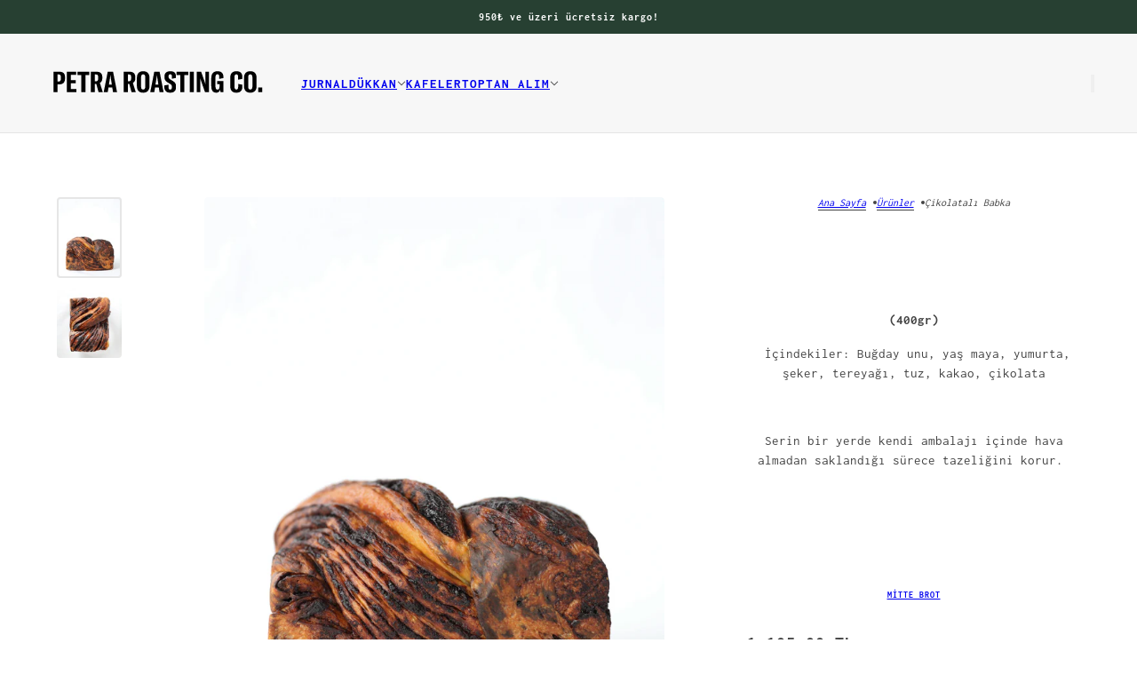

--- FILE ---
content_type: text/html; charset=utf-8
request_url: https://www.petracoffee.com/products/babka
body_size: 26273
content:
<!doctype html>
<html lang="tr" dir="ltr">
  <head>
    <!-- Blockshop theme - Version 12.1.1 by Troop Themes - https://troopthemes.com/ -->

    <meta charset="UTF-8">
    <meta http-equiv="X-UA-Compatible" content="IE=edge">
    <meta name="viewport" content="width=device-width, initial-scale=1.0, maximum-scale=5.0"><meta name="description" content="(400gr)  İçindekiler: Buğday unu, yaş maya, yumurta, şeker, tereyağı, tuz, kakao, çikolata   Serin bir yerde kendi ambalajı içinde hava almadan saklandığı sürece tazeliğini korur.     "><title>
      Çikolatalı Babka
 &ndash; Petracoffee.com</title><link rel="canonical" href="https://www.petracoffee.com/products/babka"><link rel="shortcut icon" href="//www.petracoffee.com/cdn/shop/files/petra_ay_logo_48x48px.jpg?v=1680519231&width=32" type="image/png">
      <link rel="apple-touch-icon" href="//www.petracoffee.com/cdn/shop/files/petra_ay_logo_48x48px.jpg?v=1680519231&width=180"><link rel="preconnect" href="https://cdn.shopify.com" crossorigin>
<link rel="preconnect" href="https://fonts.shopifycdn.com" crossorigin>

<script async crossorigin fetchpriority="high" src="/cdn/shopifycloud/importmap-polyfill/es-modules-shim.2.4.0.js"></script>
<script type="importmap">
  {
    "imports": {
      "@troop-themes/main": "//www.petracoffee.com/cdn/shop/t/64/assets/theme.js?v=13123572603697511601753176107"
    }
  }
</script><link
    rel="preload"
    href="//www.petracoffee.com/cdn/fonts/francois_one/francoisone_n4.70339cd20b7fa74dc81d81fea266bdef08579b3d.woff2"
    as="font"
    type="font/woff2"
    crossorigin
  ><link
    rel="preload"
    href="//www.petracoffee.com/cdn/fonts/inconsolata/inconsolata_n7.42ffb2ea5578e6e88edd291e392dab233d946720.woff2"
    as="font"
    type="font/woff2"
    crossorigin
  ><link
    rel="preload"
    href="//www.petracoffee.com/cdn/fonts/inconsolata/inconsolata_n4.8e0be9241e16b6e6311249bed21adcbee343bcd1.woff2"
    as="font"
    type="font/woff2"
    crossorigin
  ><meta property="og:type" content="product" />
  <meta property="og:title" content="Çikolatalı Babka" /><meta property="og:image" content="http://www.petracoffee.com/cdn/shop/products/insta--2_8061632a-df83-4d78-9ab0-21f64cf428ec.jpg?v=1613745999&width=1200" />
    <meta property="og:image:secure_url" content="https://www.petracoffee.com/cdn/shop/products/insta--2_8061632a-df83-4d78-9ab0-21f64cf428ec.jpg?v=1613745999&width=1200" />
    <meta property="og:image:width" content="2160" />
    <meta property="og:image:height" content="2700" /><meta property="og:image" content="http://www.petracoffee.com/cdn/shop/products/insta_7724ca8f-ea66-4745-b8ee-1bf407425068.jpg?v=1613745999&width=1200" />
    <meta property="og:image:secure_url" content="https://www.petracoffee.com/cdn/shop/products/insta_7724ca8f-ea66-4745-b8ee-1bf407425068.jpg?v=1613745999&width=1200" />
    <meta property="og:image:width" content="2160" />
    <meta property="og:image:height" content="2700" /><meta property="og:price:currency" content="TRY" />
  <meta
    property="og:price:amount"
    content="1,105.00"
  />

  <script type="application/ld+json">
    {
      "@context": "https://schema.org/",
      "@type": "Product",
      "name": "Çikolatalı Babka",
      "image": ["//www.petracoffee.com/cdn/shop/products/insta--2_8061632a-df83-4d78-9ab0-21f64cf428ec.jpg?v=1613745999&width=1200",
"//www.petracoffee.com/cdn/shop/products/insta_7724ca8f-ea66-4745-b8ee-1bf407425068.jpg?v=1613745999&width=1200"
],
      "description": "(400gr) İçindekiler: Buğday unu, yaş maya, yumurta, şeker, tereyağı, tuz, kakao, çikolata Seri...",
      "sku": "30.02.0228",
      "brand": {
        "@type": "Brand",
        "name": "Mitte Brot"
      },"offers": [{
            "@type" : "Offer","sku": "30.02.0228","availability": "http://schema.org/InStock",
            "price": 1105.0,
            "priceCurrency": "TRY",
            "url": "https:\/\/www.petracoffee.com\/products\/babka?variant=34457335627916"
          }
]
    }
  </script><meta property="og:url" content="https://www.petracoffee.com/products/babka" />
<meta property="og:site_name" content="Petracoffee.com" />
<meta property="og:description" content="(400gr)  İçindekiler: Buğday unu, yaş maya, yumurta, şeker, tereyağı, tuz, kakao, çikolata   Serin bir yerde kendi ambalajı içinde hava almadan saklandığı sürece tazeliğini korur.     " /><meta name="twitter:card" content="summary" />
<meta name="twitter:description" content="(400gr)  İçindekiler: Buğday unu, yaş maya, yumurta, şeker, tereyağı, tuz, kakao, çikolata   Serin bir yerde kendi ambalajı içinde hava almadan saklandığı sürece tazeliğini korur.     " /><meta name="twitter:title" content="Çikolatalı Babka" /><meta
      name="twitter:image"
      content="https://www.petracoffee.com/cdn/shop/products/insta--2_8061632a-df83-4d78-9ab0-21f64cf428ec.jpg?v=1613745999&width=480"
    /><style>@font-face {
  font-family: "Francois One";
  font-weight: 400;
  font-style: normal;
  font-display: swap;
  src: url("//www.petracoffee.com/cdn/fonts/francois_one/francoisone_n4.70339cd20b7fa74dc81d81fea266bdef08579b3d.woff2") format("woff2"),
       url("//www.petracoffee.com/cdn/fonts/francois_one/francoisone_n4.ab789bc904a66cbd54ab33b696d898b6c767eb48.woff") format("woff");
}
@font-face {
  font-family: Inconsolata;
  font-weight: 700;
  font-style: normal;
  font-display: swap;
  src: url("//www.petracoffee.com/cdn/fonts/inconsolata/inconsolata_n7.42ffb2ea5578e6e88edd291e392dab233d946720.woff2") format("woff2"),
       url("//www.petracoffee.com/cdn/fonts/inconsolata/inconsolata_n7.f8fd13bf56b4d5d5891a97e9dc61ee446a880def.woff") format("woff");
}
@font-face {
  font-family: Inconsolata;
  font-weight: 900;
  font-style: normal;
  font-display: swap;
  src: url("//www.petracoffee.com/cdn/fonts/inconsolata/inconsolata_n9.6cb9b8cd9970f83ecc500a6b7303eb2c7e430f02.woff2") format("woff2"),
       url("//www.petracoffee.com/cdn/fonts/inconsolata/inconsolata_n9.e319bc0e47b500335484d45e5d71a42b5b721866.woff") format("woff");
}
@font-face {
  font-family: Inconsolata;
  font-weight: 400;
  font-style: normal;
  font-display: swap;
  src: url("//www.petracoffee.com/cdn/fonts/inconsolata/inconsolata_n4.8e0be9241e16b6e6311249bed21adcbee343bcd1.woff2") format("woff2"),
       url("//www.petracoffee.com/cdn/fonts/inconsolata/inconsolata_n4.c913b3219f7cc7a03a6565e54733068641b83be2.woff") format("woff");
}
@font-face {
  font-family: Inconsolata;
  font-weight: 700;
  font-style: normal;
  font-display: swap;
  src: url("//www.petracoffee.com/cdn/fonts/inconsolata/inconsolata_n7.42ffb2ea5578e6e88edd291e392dab233d946720.woff2") format("woff2"),
       url("//www.petracoffee.com/cdn/fonts/inconsolata/inconsolata_n7.f8fd13bf56b4d5d5891a97e9dc61ee446a880def.woff") format("woff");
}
:root {--font--heading--uppercase: normal;--font--nav--uppercase: uppercase;--font--sub-nav--uppercase: uppercase;--font--button--uppercase: uppercase;--font--overline--uppercase: uppercase;--font--banner--size: 44px;
    --font--banner--mobile-size: 44px;

    --font--featured--size: 30px;
    --font--featured--mobile-size: 24px;

    --font--section--size: 30px;
    --font--section--mobile-size: 20px;

    --font--block--size: 19px;
    --font--block--mobile-size: 14px;

    --font--paragraph--size: 15px;--font--paragraph--mobile-size: 15px;--font--featured-paragraph--size: 14px;--font--featured-paragraph--mobile-size: 14px;--font--nav--size: 12px;--font--nav--mobile-size: 12px;--font--sub-nav--size: 10px;--font--sub-nav--mobile-size: 10px;--font--overline--size: 10px;
    --font--button--size: 14px;
    --font--button--spacing: 0px;

    --font--heading--family: "Francois One", sans-serif;
    --font--heading--weight: 400;
    --font--heading--style: normal;
    --font--heading--spacing: 2px;

    --font--nav--family: Inconsolata, monospace;
    --font--nav--weight: 700;
    --font--nav--style: normal;

    --font--paragraph--family: Inconsolata, monospace;
    --font--paragraph--weight: 400;
    --font--paragraph--style: normal;
    --font--paragraph--spacing: 0px;

    --font--line-height: 1.2;
  }
</style><style>
  :root {
    --color--accent-1: #274032;
    --color--accent-1-translucent: rgba(39, 64, 50, 0.85);
    --color--accent-2: #f6ffe4;
    --color--accent-2-translucent: rgba(246, 255, 228, 0.85);
    --color--accent-3: #fff4cc;
    --color--accent-3-translucent: rgba(255, 244, 204, 0.85);
    --color--body: #444444;
    --color--body--light: #747474;
    --color--success: #4caf50;
    --color--gray: #e6e6e6;
    --color--alert: #d32f2f;

    --bg-color--white: white;
    --bg-color--transparent: 'transparent';
    --bg-color--light: #f7f7f7;
    --bg-color--light-translucent: rgba(247, 247, 247, 0.85);
    --bg-color--dark: #202020;
    --bg-color--dark-translucent: rgba(7, 7, 7, 0.85);
    --bg-color--accent-1: var(--color--accent-1);
    --bg-color--accent-2: var(--color--accent-2);
    --bg-color--accent-3: var(--color--accent-3);
    --bg-color--body: #ffffff;
    --bg-color--body-translucent: rgba(255, 255, 255, 0.85);
    --bg-color--textbox: #fff;

    --border--dark: rgba(68, 68, 68, 0.1);
    --border--light: rgba(255, 255, 255, 0.1);

    --box-shadow--center: 0px 0px 10px rgba(0, 0, 0, 0.08);
    --box-shadow--top: 0 -10px 10px -10px rgba(0, 0, 0, 0.2);
    --box-shadow--left: -2px 0 10px -2px rgba(0, 0, 0, 0.2);
    --box-shadow--right: 2px 0 10px -2px rgba(0, 0, 0, 0.2);
    --box-shadow--bottom: 0 10px 10px -10px rgba(0, 0, 0, 0.2);

    --content--shadow-opacity: 0.15;
    --content--image-opacity: 0.65;

    --button--color: #ffffff;
    --button--bg-color: #212121;
    --button--bg-color--hover: var(--button--bg-color);
    --button--bdr-color: #212121;
    --button--color-disabled: #b9b9b9;
    --button--radius: 2px;
    --button--padding: 0 var(--spacing--3);

    --input--radius: 2px;
    --image--radius: 4px;
    --image--radius-enabled: 1;

    --progress-bar: linear-gradient(
                      90deg,
                      rgba(33, 33, 33, 0.3) 0%,
                      rgb(33, 33, 33) 80%,
                      rgba(33, 33, 33, 0.8)
                    );

    /* shop pay */
    --payment-terms-background-color: #ffffff;

    /* js helpers */
    --announcement--height: 0px;
    --header--height: 0px;
    --split-announcement--height: 0px;

    --sticky-offset: calc(var(--announcement--sticky, 0) * var(--announcement--height, 0px) + var(--header--sticky, 0) * var(--header--height, 0px));
  }

  shopify-accelerated-checkout, shopify-accelerated-checkout-cart {
    --shopify-accelerated-checkout-button-block-size: 45px;
    --shopify-accelerated-checkout-button-border-radius: var(--button--radius);
    --shopify-accelerated-checkout-button-box-shadow: 0 0 10px rgba(0, 0, 0, 0.3);
  }
</style><style></style><link href="//www.petracoffee.com/cdn/shop/t/64/assets/theme.css?v=74165245996432380611753176107" rel="stylesheet" type="text/css" media="all" />
    <script>window.performance && window.performance.mark && window.performance.mark('shopify.content_for_header.start');</script><meta name="google-site-verification" content="YZWEyqwB6-AB_zJDax7-bprFt1mDXtAcpN__wR9GV2w">
<meta name="facebook-domain-verification" content="ifuo3h7qd9g798j9o42h9ot4n48ali">
<meta id="shopify-digital-wallet" name="shopify-digital-wallet" content="/7082097/digital_wallets/dialog">
<link rel="alternate" hreflang="x-default" href="https://www.petracoffee.com/products/babka">
<link rel="alternate" hreflang="en-AD" href="https://www.petracoffee.com/en-eu/products/babka">
<link rel="alternate" hreflang="tr-AD" href="https://www.petracoffee.com/tr-eu/products/babka">
<link rel="alternate" hreflang="en-AL" href="https://www.petracoffee.com/en-eu/products/babka">
<link rel="alternate" hreflang="tr-AL" href="https://www.petracoffee.com/tr-eu/products/babka">
<link rel="alternate" hreflang="en-AM" href="https://www.petracoffee.com/en-eu/products/babka">
<link rel="alternate" hreflang="tr-AM" href="https://www.petracoffee.com/tr-eu/products/babka">
<link rel="alternate" hreflang="en-AT" href="https://www.petracoffee.com/en-eu/products/babka">
<link rel="alternate" hreflang="tr-AT" href="https://www.petracoffee.com/tr-eu/products/babka">
<link rel="alternate" hreflang="en-AX" href="https://www.petracoffee.com/en-eu/products/babka">
<link rel="alternate" hreflang="tr-AX" href="https://www.petracoffee.com/tr-eu/products/babka">
<link rel="alternate" hreflang="en-BA" href="https://www.petracoffee.com/en-eu/products/babka">
<link rel="alternate" hreflang="tr-BA" href="https://www.petracoffee.com/tr-eu/products/babka">
<link rel="alternate" hreflang="en-BE" href="https://www.petracoffee.com/en-eu/products/babka">
<link rel="alternate" hreflang="tr-BE" href="https://www.petracoffee.com/tr-eu/products/babka">
<link rel="alternate" hreflang="en-BG" href="https://www.petracoffee.com/en-eu/products/babka">
<link rel="alternate" hreflang="tr-BG" href="https://www.petracoffee.com/tr-eu/products/babka">
<link rel="alternate" hreflang="en-BV" href="https://www.petracoffee.com/en-eu/products/babka">
<link rel="alternate" hreflang="tr-BV" href="https://www.petracoffee.com/tr-eu/products/babka">
<link rel="alternate" hreflang="en-BY" href="https://www.petracoffee.com/en-eu/products/babka">
<link rel="alternate" hreflang="tr-BY" href="https://www.petracoffee.com/tr-eu/products/babka">
<link rel="alternate" hreflang="en-CH" href="https://www.petracoffee.com/en-eu/products/babka">
<link rel="alternate" hreflang="tr-CH" href="https://www.petracoffee.com/tr-eu/products/babka">
<link rel="alternate" hreflang="en-CY" href="https://www.petracoffee.com/en-eu/products/babka">
<link rel="alternate" hreflang="tr-CY" href="https://www.petracoffee.com/tr-eu/products/babka">
<link rel="alternate" hreflang="en-CZ" href="https://www.petracoffee.com/en-eu/products/babka">
<link rel="alternate" hreflang="tr-CZ" href="https://www.petracoffee.com/tr-eu/products/babka">
<link rel="alternate" hreflang="en-DE" href="https://www.petracoffee.com/en-eu/products/babka">
<link rel="alternate" hreflang="tr-DE" href="https://www.petracoffee.com/tr-eu/products/babka">
<link rel="alternate" hreflang="en-DK" href="https://www.petracoffee.com/en-eu/products/babka">
<link rel="alternate" hreflang="tr-DK" href="https://www.petracoffee.com/tr-eu/products/babka">
<link rel="alternate" hreflang="en-EE" href="https://www.petracoffee.com/en-eu/products/babka">
<link rel="alternate" hreflang="tr-EE" href="https://www.petracoffee.com/tr-eu/products/babka">
<link rel="alternate" hreflang="en-ES" href="https://www.petracoffee.com/en-eu/products/babka">
<link rel="alternate" hreflang="tr-ES" href="https://www.petracoffee.com/tr-eu/products/babka">
<link rel="alternate" hreflang="en-FI" href="https://www.petracoffee.com/en-eu/products/babka">
<link rel="alternate" hreflang="tr-FI" href="https://www.petracoffee.com/tr-eu/products/babka">
<link rel="alternate" hreflang="en-FO" href="https://www.petracoffee.com/en-eu/products/babka">
<link rel="alternate" hreflang="tr-FO" href="https://www.petracoffee.com/tr-eu/products/babka">
<link rel="alternate" hreflang="en-FR" href="https://www.petracoffee.com/en-eu/products/babka">
<link rel="alternate" hreflang="tr-FR" href="https://www.petracoffee.com/tr-eu/products/babka">
<link rel="alternate" hreflang="en-GB" href="https://www.petracoffee.com/en-eu/products/babka">
<link rel="alternate" hreflang="tr-GB" href="https://www.petracoffee.com/tr-eu/products/babka">
<link rel="alternate" hreflang="en-GE" href="https://www.petracoffee.com/en-eu/products/babka">
<link rel="alternate" hreflang="tr-GE" href="https://www.petracoffee.com/tr-eu/products/babka">
<link rel="alternate" hreflang="en-GG" href="https://www.petracoffee.com/en-eu/products/babka">
<link rel="alternate" hreflang="tr-GG" href="https://www.petracoffee.com/tr-eu/products/babka">
<link rel="alternate" hreflang="en-GI" href="https://www.petracoffee.com/en-eu/products/babka">
<link rel="alternate" hreflang="tr-GI" href="https://www.petracoffee.com/tr-eu/products/babka">
<link rel="alternate" hreflang="en-GL" href="https://www.petracoffee.com/en-eu/products/babka">
<link rel="alternate" hreflang="tr-GL" href="https://www.petracoffee.com/tr-eu/products/babka">
<link rel="alternate" hreflang="en-GP" href="https://www.petracoffee.com/en-eu/products/babka">
<link rel="alternate" hreflang="tr-GP" href="https://www.petracoffee.com/tr-eu/products/babka">
<link rel="alternate" hreflang="en-GR" href="https://www.petracoffee.com/en-eu/products/babka">
<link rel="alternate" hreflang="tr-GR" href="https://www.petracoffee.com/tr-eu/products/babka">
<link rel="alternate" hreflang="en-HR" href="https://www.petracoffee.com/en-eu/products/babka">
<link rel="alternate" hreflang="tr-HR" href="https://www.petracoffee.com/tr-eu/products/babka">
<link rel="alternate" hreflang="en-HU" href="https://www.petracoffee.com/en-eu/products/babka">
<link rel="alternate" hreflang="tr-HU" href="https://www.petracoffee.com/tr-eu/products/babka">
<link rel="alternate" hreflang="en-IE" href="https://www.petracoffee.com/en-eu/products/babka">
<link rel="alternate" hreflang="tr-IE" href="https://www.petracoffee.com/tr-eu/products/babka">
<link rel="alternate" hreflang="en-IM" href="https://www.petracoffee.com/en-eu/products/babka">
<link rel="alternate" hreflang="tr-IM" href="https://www.petracoffee.com/tr-eu/products/babka">
<link rel="alternate" hreflang="en-IS" href="https://www.petracoffee.com/en-eu/products/babka">
<link rel="alternate" hreflang="tr-IS" href="https://www.petracoffee.com/tr-eu/products/babka">
<link rel="alternate" hreflang="en-IT" href="https://www.petracoffee.com/en-eu/products/babka">
<link rel="alternate" hreflang="tr-IT" href="https://www.petracoffee.com/tr-eu/products/babka">
<link rel="alternate" hreflang="en-JE" href="https://www.petracoffee.com/en-eu/products/babka">
<link rel="alternate" hreflang="tr-JE" href="https://www.petracoffee.com/tr-eu/products/babka">
<link rel="alternate" hreflang="en-LI" href="https://www.petracoffee.com/en-eu/products/babka">
<link rel="alternate" hreflang="tr-LI" href="https://www.petracoffee.com/tr-eu/products/babka">
<link rel="alternate" hreflang="en-LT" href="https://www.petracoffee.com/en-eu/products/babka">
<link rel="alternate" hreflang="tr-LT" href="https://www.petracoffee.com/tr-eu/products/babka">
<link rel="alternate" hreflang="en-LU" href="https://www.petracoffee.com/en-eu/products/babka">
<link rel="alternate" hreflang="tr-LU" href="https://www.petracoffee.com/tr-eu/products/babka">
<link rel="alternate" hreflang="en-LV" href="https://www.petracoffee.com/en-eu/products/babka">
<link rel="alternate" hreflang="tr-LV" href="https://www.petracoffee.com/tr-eu/products/babka">
<link rel="alternate" hreflang="en-MC" href="https://www.petracoffee.com/en-eu/products/babka">
<link rel="alternate" hreflang="tr-MC" href="https://www.petracoffee.com/tr-eu/products/babka">
<link rel="alternate" hreflang="en-MD" href="https://www.petracoffee.com/en-eu/products/babka">
<link rel="alternate" hreflang="tr-MD" href="https://www.petracoffee.com/tr-eu/products/babka">
<link rel="alternate" hreflang="en-ME" href="https://www.petracoffee.com/en-eu/products/babka">
<link rel="alternate" hreflang="tr-ME" href="https://www.petracoffee.com/tr-eu/products/babka">
<link rel="alternate" hreflang="en-MK" href="https://www.petracoffee.com/en-eu/products/babka">
<link rel="alternate" hreflang="tr-MK" href="https://www.petracoffee.com/tr-eu/products/babka">
<link rel="alternate" hreflang="en-MT" href="https://www.petracoffee.com/en-eu/products/babka">
<link rel="alternate" hreflang="tr-MT" href="https://www.petracoffee.com/tr-eu/products/babka">
<link rel="alternate" hreflang="en-NL" href="https://www.petracoffee.com/en-eu/products/babka">
<link rel="alternate" hreflang="tr-NL" href="https://www.petracoffee.com/tr-eu/products/babka">
<link rel="alternate" hreflang="en-NO" href="https://www.petracoffee.com/en-eu/products/babka">
<link rel="alternate" hreflang="tr-NO" href="https://www.petracoffee.com/tr-eu/products/babka">
<link rel="alternate" hreflang="en-PL" href="https://www.petracoffee.com/en-eu/products/babka">
<link rel="alternate" hreflang="tr-PL" href="https://www.petracoffee.com/tr-eu/products/babka">
<link rel="alternate" hreflang="en-PT" href="https://www.petracoffee.com/en-eu/products/babka">
<link rel="alternate" hreflang="tr-PT" href="https://www.petracoffee.com/tr-eu/products/babka">
<link rel="alternate" hreflang="en-RE" href="https://www.petracoffee.com/en-eu/products/babka">
<link rel="alternate" hreflang="tr-RE" href="https://www.petracoffee.com/tr-eu/products/babka">
<link rel="alternate" hreflang="en-RO" href="https://www.petracoffee.com/en-eu/products/babka">
<link rel="alternate" hreflang="tr-RO" href="https://www.petracoffee.com/tr-eu/products/babka">
<link rel="alternate" hreflang="en-RS" href="https://www.petracoffee.com/en-eu/products/babka">
<link rel="alternate" hreflang="tr-RS" href="https://www.petracoffee.com/tr-eu/products/babka">
<link rel="alternate" hreflang="en-SE" href="https://www.petracoffee.com/en-eu/products/babka">
<link rel="alternate" hreflang="tr-SE" href="https://www.petracoffee.com/tr-eu/products/babka">
<link rel="alternate" hreflang="en-SI" href="https://www.petracoffee.com/en-eu/products/babka">
<link rel="alternate" hreflang="tr-SI" href="https://www.petracoffee.com/tr-eu/products/babka">
<link rel="alternate" hreflang="en-SJ" href="https://www.petracoffee.com/en-eu/products/babka">
<link rel="alternate" hreflang="tr-SJ" href="https://www.petracoffee.com/tr-eu/products/babka">
<link rel="alternate" hreflang="en-SK" href="https://www.petracoffee.com/en-eu/products/babka">
<link rel="alternate" hreflang="tr-SK" href="https://www.petracoffee.com/tr-eu/products/babka">
<link rel="alternate" hreflang="en-SM" href="https://www.petracoffee.com/en-eu/products/babka">
<link rel="alternate" hreflang="tr-SM" href="https://www.petracoffee.com/tr-eu/products/babka">
<link rel="alternate" hreflang="en-UA" href="https://www.petracoffee.com/en-eu/products/babka">
<link rel="alternate" hreflang="tr-UA" href="https://www.petracoffee.com/tr-eu/products/babka">
<link rel="alternate" hreflang="en-VA" href="https://www.petracoffee.com/en-eu/products/babka">
<link rel="alternate" hreflang="tr-VA" href="https://www.petracoffee.com/tr-eu/products/babka">
<link rel="alternate" hreflang="en-XK" href="https://www.petracoffee.com/en-eu/products/babka">
<link rel="alternate" hreflang="tr-XK" href="https://www.petracoffee.com/tr-eu/products/babka">
<link rel="alternate" hreflang="en-YT" href="https://www.petracoffee.com/en-eu/products/babka">
<link rel="alternate" hreflang="tr-YT" href="https://www.petracoffee.com/tr-eu/products/babka">
<link rel="alternate" hreflang="tr-TR" href="https://www.petracoffee.com/products/babka">
<link rel="alternate" hreflang="en-TR" href="https://www.petracoffee.com/en/products/babka">
<link rel="alternate" type="application/json+oembed" href="https://www.petracoffee.com/products/babka.oembed">
<script async="async" src="/checkouts/internal/preloads.js?locale=tr-TR"></script>
<script id="shopify-features" type="application/json">{"accessToken":"4da3ba3f8f49aa61d94952c7a9bb0c34","betas":["rich-media-storefront-analytics"],"domain":"www.petracoffee.com","predictiveSearch":true,"shopId":7082097,"locale":"tr"}</script>
<script>var Shopify = Shopify || {};
Shopify.shop = "petra-roasting-co-2.myshopify.com";
Shopify.locale = "tr";
Shopify.currency = {"active":"TRY","rate":"1.0"};
Shopify.country = "TR";
Shopify.theme = {"name":"Agustos 2025 - Bora","id":146359091340,"schema_name":"Blockshop","schema_version":"12.1.1","theme_store_id":606,"role":"main"};
Shopify.theme.handle = "null";
Shopify.theme.style = {"id":null,"handle":null};
Shopify.cdnHost = "www.petracoffee.com/cdn";
Shopify.routes = Shopify.routes || {};
Shopify.routes.root = "/";</script>
<script type="module">!function(o){(o.Shopify=o.Shopify||{}).modules=!0}(window);</script>
<script>!function(o){function n(){var o=[];function n(){o.push(Array.prototype.slice.apply(arguments))}return n.q=o,n}var t=o.Shopify=o.Shopify||{};t.loadFeatures=n(),t.autoloadFeatures=n()}(window);</script>
<script id="shop-js-analytics" type="application/json">{"pageType":"product"}</script>
<script defer="defer" async type="module" src="//www.petracoffee.com/cdn/shopifycloud/shop-js/modules/v2/client.init-shop-cart-sync_nSvfxphq.tr.esm.js"></script>
<script defer="defer" async type="module" src="//www.petracoffee.com/cdn/shopifycloud/shop-js/modules/v2/chunk.common_D63G_dKW.esm.js"></script>
<script type="module">
  await import("//www.petracoffee.com/cdn/shopifycloud/shop-js/modules/v2/client.init-shop-cart-sync_nSvfxphq.tr.esm.js");
await import("//www.petracoffee.com/cdn/shopifycloud/shop-js/modules/v2/chunk.common_D63G_dKW.esm.js");

  window.Shopify.SignInWithShop?.initShopCartSync?.({"fedCMEnabled":true,"windoidEnabled":true});

</script>
<script id="__st">var __st={"a":7082097,"offset":10800,"reqid":"e4b3eea4-5e1a-42a3-b1b0-167fba565742-1767283431","pageurl":"www.petracoffee.com\/products\/babka","u":"8d20276d0eb1","p":"product","rtyp":"product","rid":5280651903116};</script>
<script>window.ShopifyPaypalV4VisibilityTracking = true;</script>
<script id="captcha-bootstrap">!function(){'use strict';const t='contact',e='account',n='new_comment',o=[[t,t],['blogs',n],['comments',n],[t,'customer']],c=[[e,'customer_login'],[e,'guest_login'],[e,'recover_customer_password'],[e,'create_customer']],r=t=>t.map((([t,e])=>`form[action*='/${t}']:not([data-nocaptcha='true']) input[name='form_type'][value='${e}']`)).join(','),a=t=>()=>t?[...document.querySelectorAll(t)].map((t=>t.form)):[];function s(){const t=[...o],e=r(t);return a(e)}const i='password',u='form_key',d=['recaptcha-v3-token','g-recaptcha-response','h-captcha-response',i],f=()=>{try{return window.sessionStorage}catch{return}},m='__shopify_v',_=t=>t.elements[u];function p(t,e,n=!1){try{const o=window.sessionStorage,c=JSON.parse(o.getItem(e)),{data:r}=function(t){const{data:e,action:n}=t;return t[m]||n?{data:e,action:n}:{data:t,action:n}}(c);for(const[e,n]of Object.entries(r))t.elements[e]&&(t.elements[e].value=n);n&&o.removeItem(e)}catch(o){console.error('form repopulation failed',{error:o})}}const l='form_type',E='cptcha';function T(t){t.dataset[E]=!0}const w=window,h=w.document,L='Shopify',v='ce_forms',y='captcha';let A=!1;((t,e)=>{const n=(g='f06e6c50-85a8-45c8-87d0-21a2b65856fe',I='https://cdn.shopify.com/shopifycloud/storefront-forms-hcaptcha/ce_storefront_forms_captcha_hcaptcha.v1.5.2.iife.js',D={infoText:'hCaptcha ile korunuyor',privacyText:'Gizlilik',termsText:'Koşullar'},(t,e,n)=>{const o=w[L][v],c=o.bindForm;if(c)return c(t,g,e,D).then(n);var r;o.q.push([[t,g,e,D],n]),r=I,A||(h.body.append(Object.assign(h.createElement('script'),{id:'captcha-provider',async:!0,src:r})),A=!0)});var g,I,D;w[L]=w[L]||{},w[L][v]=w[L][v]||{},w[L][v].q=[],w[L][y]=w[L][y]||{},w[L][y].protect=function(t,e){n(t,void 0,e),T(t)},Object.freeze(w[L][y]),function(t,e,n,w,h,L){const[v,y,A,g]=function(t,e,n){const i=e?o:[],u=t?c:[],d=[...i,...u],f=r(d),m=r(i),_=r(d.filter((([t,e])=>n.includes(e))));return[a(f),a(m),a(_),s()]}(w,h,L),I=t=>{const e=t.target;return e instanceof HTMLFormElement?e:e&&e.form},D=t=>v().includes(t);t.addEventListener('submit',(t=>{const e=I(t);if(!e)return;const n=D(e)&&!e.dataset.hcaptchaBound&&!e.dataset.recaptchaBound,o=_(e),c=g().includes(e)&&(!o||!o.value);(n||c)&&t.preventDefault(),c&&!n&&(function(t){try{if(!f())return;!function(t){const e=f();if(!e)return;const n=_(t);if(!n)return;const o=n.value;o&&e.removeItem(o)}(t);const e=Array.from(Array(32),(()=>Math.random().toString(36)[2])).join('');!function(t,e){_(t)||t.append(Object.assign(document.createElement('input'),{type:'hidden',name:u})),t.elements[u].value=e}(t,e),function(t,e){const n=f();if(!n)return;const o=[...t.querySelectorAll(`input[type='${i}']`)].map((({name:t})=>t)),c=[...d,...o],r={};for(const[a,s]of new FormData(t).entries())c.includes(a)||(r[a]=s);n.setItem(e,JSON.stringify({[m]:1,action:t.action,data:r}))}(t,e)}catch(e){console.error('failed to persist form',e)}}(e),e.submit())}));const S=(t,e)=>{t&&!t.dataset[E]&&(n(t,e.some((e=>e===t))),T(t))};for(const o of['focusin','change'])t.addEventListener(o,(t=>{const e=I(t);D(e)&&S(e,y())}));const B=e.get('form_key'),M=e.get(l),P=B&&M;t.addEventListener('DOMContentLoaded',(()=>{const t=y();if(P)for(const e of t)e.elements[l].value===M&&p(e,B);[...new Set([...A(),...v().filter((t=>'true'===t.dataset.shopifyCaptcha))])].forEach((e=>S(e,t)))}))}(h,new URLSearchParams(w.location.search),n,t,e,['guest_login'])})(!0,!0)}();</script>
<script integrity="sha256-4kQ18oKyAcykRKYeNunJcIwy7WH5gtpwJnB7kiuLZ1E=" data-source-attribution="shopify.loadfeatures" defer="defer" src="//www.petracoffee.com/cdn/shopifycloud/storefront/assets/storefront/load_feature-a0a9edcb.js" crossorigin="anonymous"></script>
<script data-source-attribution="shopify.dynamic_checkout.dynamic.init">var Shopify=Shopify||{};Shopify.PaymentButton=Shopify.PaymentButton||{isStorefrontPortableWallets:!0,init:function(){window.Shopify.PaymentButton.init=function(){};var t=document.createElement("script");t.src="https://www.petracoffee.com/cdn/shopifycloud/portable-wallets/latest/portable-wallets.tr.js",t.type="module",document.head.appendChild(t)}};
</script>
<script data-source-attribution="shopify.dynamic_checkout.buyer_consent">
  function portableWalletsHideBuyerConsent(e){var t=document.getElementById("shopify-buyer-consent"),n=document.getElementById("shopify-subscription-policy-button");t&&n&&(t.classList.add("hidden"),t.setAttribute("aria-hidden","true"),n.removeEventListener("click",e))}function portableWalletsShowBuyerConsent(e){var t=document.getElementById("shopify-buyer-consent"),n=document.getElementById("shopify-subscription-policy-button");t&&n&&(t.classList.remove("hidden"),t.removeAttribute("aria-hidden"),n.addEventListener("click",e))}window.Shopify?.PaymentButton&&(window.Shopify.PaymentButton.hideBuyerConsent=portableWalletsHideBuyerConsent,window.Shopify.PaymentButton.showBuyerConsent=portableWalletsShowBuyerConsent);
</script>
<script data-source-attribution="shopify.dynamic_checkout.cart.bootstrap">document.addEventListener("DOMContentLoaded",(function(){function t(){return document.querySelector("shopify-accelerated-checkout-cart, shopify-accelerated-checkout")}if(t())Shopify.PaymentButton.init();else{new MutationObserver((function(e,n){t()&&(Shopify.PaymentButton.init(),n.disconnect())})).observe(document.body,{childList:!0,subtree:!0})}}));
</script>

<script>window.performance && window.performance.mark && window.performance.mark('shopify.content_for_header.end');</script>
<script>
  if (Shopify) {
    Shopify.routes = {
      ...Shopify.routes,
      all_products_collection: '/collections/all',
      cart: '/cart',
      cart_add: '/cart/add',
      cart_change: '/cart/change',
      cart_update: '/cart/update',
      libraries: {
        swipe_listener: "//www.petracoffee.com/cdn/shop/t/64/assets/swipe-listener.min.js?v=123039615894270182531753176107",
        masonry: "//www.petracoffee.com/cdn/shop/t/64/assets/masonry.min.js?v=153413113355937702121753176107",
        plyr: "/cdn/shopifycloud/plyr/v2.0/shopify-plyr.en.js",
        vimeo: "https://player.vimeo.com/api/player.js"
      },
      product_recommendations: '/recommendations/products',
      predictive_search: '/search/suggest',
      search: '/search',
      root: '/',
      youtube: 'https://youtube.com/iframe_api'
    }
  }
</script><script type="module" src="//www.petracoffee.com/cdn/shop/t/64/assets/theme.js?v=13123572603697511601753176107"></script><!-- BEGIN app block: shopify://apps/rez-notify-me/blocks/rez/0da60196-81b6-4270-afac-c9294e1641ba --><script id='rez-config-data'>
    if (typeof REZ_DATA == 'undefined') {
      
        var storeData = {"id":1664,"domain":"petra-roasting-co-2.myshopify.com","storefront_token":null,"is_installed":1,"plan_id":0,"plan_code":"free","watermark":false,"createdAt":"2025-12-15T05:17:22.619Z","updatedAt":"2025-12-15T05:46:37.000Z","country":"Turkey","store_name":"Petracoffee.com","money_format":"{{amount}} TL","uninstall_app":null};
      

      
        var btnConfig = {"id":1480,"button_text":"STOK GELİNCE HABER VER! ","border_radius":"5","text_color":"#FFFFFF","bg_color":"#000000","product_type":"0","selected_product_ids":"","show_on_collection":false,"show_on_search":false,"createdAt":"2025-12-15T05:18:38.387Z","updatedAt":"2025-12-15T09:04:24.000Z"};
      

      
        var formConfig = {"id":1480,"header":"Stok gelince haber ver!","description":"Ürün eklenince size hızlıca haber vermemiz için mailinizi aşağıya yazınız. ","email_placeholder":"Emailinizi giriniz","email_error":"Hatalı email girdiniz!","term_message":"Emailiniz Rez tarafından korunmaktadır.","btn_text":"Haber ver!","btn_border_radius":"5","text_color":"#FFFFFF","bg_color":"#000000","cf_header":"Teşekkürler","cf_description":"Ürün stokumuza geldiğinde size mail atacağız! ","createdAt":"2025-12-15T05:18:38.393Z","updatedAt":"2025-12-15T05:25:57.000Z"};
      
      window.REZ_DATA = {
        shop_domain: "",
        url: "https://www.petracoffee.com",
        secure_url: "https://www.petracoffee.com",
        money_format: "{{amount}} TL",
        current_product: {"id":5280651903116,"title":"Çikolatalı Babka","handle":"babka","description":"\u003cp\u003e\u003cstrong\u003e(400gr)\u003c\/strong\u003e\u003c\/p\u003e\n\u003cp\u003e İçindekiler: \u003cmeta charset=\"UTF-8\"\u003e\u003cspan data-mce-fragment=\"1\"\u003eBuğday unu, yaş maya, yumurta, şeker, tereyağı, tuz, kakao, çikolata\u003c\/span\u003e\u003c\/p\u003e\n\u003cp\u003e \u003c\/p\u003e\n\u003cp\u003e\u003cmeta charset=\"UTF-8\"\u003e\u003cspan data-mce-fragment=\"1\"\u003eSerin bir yerde kendi ambalajı içinde hava almadan saklandığı sürece tazeliğini korur. \u003c\/span\u003e\u003cbr data-mce-fragment=\"1\"\u003e\u003cbr\u003e\u003c\/p\u003e\n\u003cp\u003e \u003c\/p\u003e\n\u003cp\u003e \u003c\/p\u003e","published_at":"2025-12-08T15:58:53+03:00","created_at":"2021-02-19T15:09:09+03:00","vendor":"Mitte Brot","type":"Ekmek","tags":[],"price":110500,"price_min":110500,"price_max":110500,"available":true,"price_varies":false,"compare_at_price":null,"compare_at_price_min":0,"compare_at_price_max":0,"compare_at_price_varies":false,"variants":[{"id":34457335627916,"title":"Default Title","option1":"Default Title","option2":null,"option3":null,"sku":"30.02.0228","requires_shipping":true,"taxable":true,"featured_image":null,"available":true,"name":"Çikolatalı Babka","public_title":null,"options":["Default Title"],"price":110500,"weight":1000,"compare_at_price":null,"inventory_quantity":-138,"inventory_management":null,"inventory_policy":"deny","barcode":"","requires_selling_plan":false,"selling_plan_allocations":[],"quantity_rule":{"min":1,"max":null,"increment":1}}],"images":["\/\/www.petracoffee.com\/cdn\/shop\/products\/insta--2_8061632a-df83-4d78-9ab0-21f64cf428ec.jpg?v=1613745999","\/\/www.petracoffee.com\/cdn\/shop\/products\/insta_7724ca8f-ea66-4745-b8ee-1bf407425068.jpg?v=1613745999"],"featured_image":"\/\/www.petracoffee.com\/cdn\/shop\/products\/insta--2_8061632a-df83-4d78-9ab0-21f64cf428ec.jpg?v=1613745999","options":["Title"],"media":[{"alt":null,"id":10053632622732,"position":1,"preview_image":{"aspect_ratio":0.8,"height":2700,"width":2160,"src":"\/\/www.petracoffee.com\/cdn\/shop\/products\/insta--2_8061632a-df83-4d78-9ab0-21f64cf428ec.jpg?v=1613745999"},"aspect_ratio":0.8,"height":2700,"media_type":"image","src":"\/\/www.petracoffee.com\/cdn\/shop\/products\/insta--2_8061632a-df83-4d78-9ab0-21f64cf428ec.jpg?v=1613745999","width":2160},{"alt":null,"id":10053632688268,"position":2,"preview_image":{"aspect_ratio":0.8,"height":2700,"width":2160,"src":"\/\/www.petracoffee.com\/cdn\/shop\/products\/insta_7724ca8f-ea66-4745-b8ee-1bf407425068.jpg?v=1613745999"},"aspect_ratio":0.8,"height":2700,"media_type":"image","src":"\/\/www.petracoffee.com\/cdn\/shop\/products\/insta_7724ca8f-ea66-4745-b8ee-1bf407425068.jpg?v=1613745999","width":2160}],"requires_selling_plan":false,"selling_plan_groups":[],"content":"\u003cp\u003e\u003cstrong\u003e(400gr)\u003c\/strong\u003e\u003c\/p\u003e\n\u003cp\u003e İçindekiler: \u003cmeta charset=\"UTF-8\"\u003e\u003cspan data-mce-fragment=\"1\"\u003eBuğday unu, yaş maya, yumurta, şeker, tereyağı, tuz, kakao, çikolata\u003c\/span\u003e\u003c\/p\u003e\n\u003cp\u003e \u003c\/p\u003e\n\u003cp\u003e\u003cmeta charset=\"UTF-8\"\u003e\u003cspan data-mce-fragment=\"1\"\u003eSerin bir yerde kendi ambalajı içinde hava almadan saklandığı sürece tazeliğini korur. \u003c\/span\u003e\u003cbr data-mce-fragment=\"1\"\u003e\u003cbr\u003e\u003c\/p\u003e\n\u003cp\u003e \u003c\/p\u003e\n\u003cp\u003e \u003c\/p\u003e"},
        current_customer: {
          id: null,
          tags: null
        },
        current_collection: null,
        current_collections: [
          
          186993311884
          
        ],
        current_cart: {"note":null,"attributes":{},"original_total_price":0,"total_price":0,"total_discount":0,"total_weight":0.0,"item_count":0,"items":[],"requires_shipping":false,"currency":"TRY","items_subtotal_price":0,"cart_level_discount_applications":[],"checkout_charge_amount":0},
        current_cart_type: null,
        storeData: storeData,
        btnConfig: btnConfig,
        formConfig: formConfig,
      }
    }
</script>
<script class="rez-stock-status" type='application/json'>
  {"Title": {
          "selected": "Default Title",
          "option_values": {"Default Title": {
                  "id": 289801076876,
                  "out_of_stock": false,
                  "is_show": true,
                  "selected": true
                }}
        }}
</script>

<script id='init_script' defer src='https://cdn.shopify.com/extensions/019b739b-5442-73bc-8866-5a61d104e527/rez-tae-133/assets/rez-btn.js'></script>
<link rel="stylesheet" href="https://cdn.shopify.com/extensions/019b739b-5442-73bc-8866-5a61d104e527/rez-tae-133/assets/rez-form.css" media="print" onload="this.media='all'">
<noscript><link rel="stylesheet" href="https://cdn.shopify.com/extensions/019b739b-5442-73bc-8866-5a61d104e527/rez-tae-133/assets/rez-form.css"></noscript>


  
<script>
function rezSupportRemoveMarginBtn(){ 
 return true
}
</script>
<script>
function rezSupportBisBtnPosition(){ 
  return ".product-buy-buttons--root";
}
</script>



<!-- END app block --><!-- BEGIN app block: shopify://apps/instafeed/blocks/head-block/c447db20-095d-4a10-9725-b5977662c9d5 --><link rel="preconnect" href="https://cdn.nfcube.com/">
<link rel="preconnect" href="https://scontent.cdninstagram.com/">


  <script>
    document.addEventListener('DOMContentLoaded', function () {
      let instafeedScript = document.createElement('script');

      
        instafeedScript.src = 'https://cdn.nfcube.com/instafeed-359043defa7133a92845ec7edd039304.js';
      

      document.body.appendChild(instafeedScript);
    });
  </script>





<!-- END app block --><!-- BEGIN app block: shopify://apps/blockify-fraud-filter/blocks/app_embed/2e3e0ba5-0e70-447a-9ec5-3bf76b5ef12e --> 
 
 
    <script>
        window.blockifyShopIdentifier = "petra-roasting-co-2.myshopify.com";
        window.ipBlockerMetafields = "{\"showOverlayByPass\":false,\"disableSpyExtensions\":false,\"blockUnknownBots\":false,\"activeApp\":true,\"blockByMetafield\":false,\"visitorAnalytic\":true,\"showWatermark\":true}";
        window.blockifyRules = null;
        window.ipblockerBlockTemplate = "{\"customCss\":\"#blockify---container{--bg-blockify: #fff;position:relative}#blockify---container::after{content:'';position:absolute;inset:0;background-repeat:no-repeat !important;background-size:cover !important;background:var(--bg-blockify);z-index:0}#blockify---container #blockify---container__inner{display:flex;flex-direction:column;align-items:center;position:relative;z-index:1}#blockify---container #blockify---container__inner #blockify-block-content{display:flex;flex-direction:column;align-items:center;text-align:center}#blockify---container #blockify---container__inner #blockify-block-content #blockify-block-superTitle{display:none !important}#blockify---container #blockify---container__inner #blockify-block-content #blockify-block-title{font-size:313%;font-weight:bold;margin-top:1em}@media only screen and (min-width: 768px) and (max-width: 1199px){#blockify---container #blockify---container__inner #blockify-block-content #blockify-block-title{font-size:188%}}@media only screen and (max-width: 767px){#blockify---container #blockify---container__inner #blockify-block-content #blockify-block-title{font-size:107%}}#blockify---container #blockify---container__inner #blockify-block-content #blockify-block-description{font-size:125%;margin:1.5em;line-height:1.5}@media only screen and (min-width: 768px) and (max-width: 1199px){#blockify---container #blockify---container__inner #blockify-block-content #blockify-block-description{font-size:88%}}@media only screen and (max-width: 767px){#blockify---container #blockify---container__inner #blockify-block-content #blockify-block-description{font-size:107%}}#blockify---container #blockify---container__inner #blockify-block-content #blockify-block-description #blockify-block-text-blink{display:none !important}#blockify---container #blockify---container__inner #blockify-logo-block-image{position:relative;width:400px;height:auto;max-height:300px}@media only screen and (max-width: 767px){#blockify---container #blockify---container__inner #blockify-logo-block-image{width:200px}}#blockify---container #blockify---container__inner #blockify-logo-block-image::before{content:'';display:block;padding-bottom:56.2%}#blockify---container #blockify---container__inner #blockify-logo-block-image img{position:absolute;top:0;left:0;width:100%;height:100%;object-fit:contain}\\n\",\"logoImage\":{\"active\":true,\"value\":\"https:\/\/fraud.blockifyapp.com\/s\/api\/public\/assets\/default-thumbnail.png\",\"altText\":\"Red octagonal stop sign with a black hand symbol in the center, indicating a warning or prohibition\"},\"superTitle\":{\"active\":false,\"text\":\"403\",\"color\":\"#899df1\"},\"title\":{\"active\":true,\"text\":\"Access Denied\",\"color\":\"#000\"},\"description\":{\"active\":true,\"text\":\"The site owner may have set restrictions that prevent you from accessing the site. Please contact the site owner for access.\",\"color\":\"#000\"},\"background\":{\"active\":true,\"value\":\"#fff\",\"type\":\"1\",\"colorFrom\":null,\"colorTo\":null}}";

        
            window.blockifyProductCollections = [186993311884];
        
    </script>
<link href="https://cdn.shopify.com/extensions/019b4a5a-6ddb-7f58-9822-65ee9358faf4/blockify-shopify-283/assets/blockify-embed.min.js" as="script" type="text/javascript" rel="preload"><link href="https://cdn.shopify.com/extensions/019b4a5a-6ddb-7f58-9822-65ee9358faf4/blockify-shopify-283/assets/prevent-bypass-script.min.js" as="script" type="text/javascript" rel="preload">
<script type="text/javascript">
    window.blockifyBaseUrl = 'https://fraud.blockifyapp.com/s/api';
    window.blockifyPublicUrl = 'https://fraud.blockifyapp.com/s/api/public';
    window.bucketUrl = 'https://storage.synctrack.io/megamind-fraud';
    window.storefrontApiUrl  = 'https://fraud.blockifyapp.com/p/api';
</script>
<script type="text/javascript">
  window.blockifyChecking = true;
</script>
<script id="blockifyScriptByPass" type="text/javascript" src=https://cdn.shopify.com/extensions/019b4a5a-6ddb-7f58-9822-65ee9358faf4/blockify-shopify-283/assets/prevent-bypass-script.min.js async></script>
<script id="blockifyScriptTag" type="text/javascript" src=https://cdn.shopify.com/extensions/019b4a5a-6ddb-7f58-9822-65ee9358faf4/blockify-shopify-283/assets/blockify-embed.min.js async></script>


<!-- END app block --><link href="https://monorail-edge.shopifysvc.com" rel="dns-prefetch">
<script>(function(){if ("sendBeacon" in navigator && "performance" in window) {try {var session_token_from_headers = performance.getEntriesByType('navigation')[0].serverTiming.find(x => x.name == '_s').description;} catch {var session_token_from_headers = undefined;}var session_cookie_matches = document.cookie.match(/_shopify_s=([^;]*)/);var session_token_from_cookie = session_cookie_matches && session_cookie_matches.length === 2 ? session_cookie_matches[1] : "";var session_token = session_token_from_headers || session_token_from_cookie || "";function handle_abandonment_event(e) {var entries = performance.getEntries().filter(function(entry) {return /monorail-edge.shopifysvc.com/.test(entry.name);});if (!window.abandonment_tracked && entries.length === 0) {window.abandonment_tracked = true;var currentMs = Date.now();var navigation_start = performance.timing.navigationStart;var payload = {shop_id: 7082097,url: window.location.href,navigation_start,duration: currentMs - navigation_start,session_token,page_type: "product"};window.navigator.sendBeacon("https://monorail-edge.shopifysvc.com/v1/produce", JSON.stringify({schema_id: "online_store_buyer_site_abandonment/1.1",payload: payload,metadata: {event_created_at_ms: currentMs,event_sent_at_ms: currentMs}}));}}window.addEventListener('pagehide', handle_abandonment_event);}}());</script>
<script id="web-pixels-manager-setup">(function e(e,d,r,n,o){if(void 0===o&&(o={}),!Boolean(null===(a=null===(i=window.Shopify)||void 0===i?void 0:i.analytics)||void 0===a?void 0:a.replayQueue)){var i,a;window.Shopify=window.Shopify||{};var t=window.Shopify;t.analytics=t.analytics||{};var s=t.analytics;s.replayQueue=[],s.publish=function(e,d,r){return s.replayQueue.push([e,d,r]),!0};try{self.performance.mark("wpm:start")}catch(e){}var l=function(){var e={modern:/Edge?\/(1{2}[4-9]|1[2-9]\d|[2-9]\d{2}|\d{4,})\.\d+(\.\d+|)|Firefox\/(1{2}[4-9]|1[2-9]\d|[2-9]\d{2}|\d{4,})\.\d+(\.\d+|)|Chrom(ium|e)\/(9{2}|\d{3,})\.\d+(\.\d+|)|(Maci|X1{2}).+ Version\/(15\.\d+|(1[6-9]|[2-9]\d|\d{3,})\.\d+)([,.]\d+|)( \(\w+\)|)( Mobile\/\w+|) Safari\/|Chrome.+OPR\/(9{2}|\d{3,})\.\d+\.\d+|(CPU[ +]OS|iPhone[ +]OS|CPU[ +]iPhone|CPU IPhone OS|CPU iPad OS)[ +]+(15[._]\d+|(1[6-9]|[2-9]\d|\d{3,})[._]\d+)([._]\d+|)|Android:?[ /-](13[3-9]|1[4-9]\d|[2-9]\d{2}|\d{4,})(\.\d+|)(\.\d+|)|Android.+Firefox\/(13[5-9]|1[4-9]\d|[2-9]\d{2}|\d{4,})\.\d+(\.\d+|)|Android.+Chrom(ium|e)\/(13[3-9]|1[4-9]\d|[2-9]\d{2}|\d{4,})\.\d+(\.\d+|)|SamsungBrowser\/([2-9]\d|\d{3,})\.\d+/,legacy:/Edge?\/(1[6-9]|[2-9]\d|\d{3,})\.\d+(\.\d+|)|Firefox\/(5[4-9]|[6-9]\d|\d{3,})\.\d+(\.\d+|)|Chrom(ium|e)\/(5[1-9]|[6-9]\d|\d{3,})\.\d+(\.\d+|)([\d.]+$|.*Safari\/(?![\d.]+ Edge\/[\d.]+$))|(Maci|X1{2}).+ Version\/(10\.\d+|(1[1-9]|[2-9]\d|\d{3,})\.\d+)([,.]\d+|)( \(\w+\)|)( Mobile\/\w+|) Safari\/|Chrome.+OPR\/(3[89]|[4-9]\d|\d{3,})\.\d+\.\d+|(CPU[ +]OS|iPhone[ +]OS|CPU[ +]iPhone|CPU IPhone OS|CPU iPad OS)[ +]+(10[._]\d+|(1[1-9]|[2-9]\d|\d{3,})[._]\d+)([._]\d+|)|Android:?[ /-](13[3-9]|1[4-9]\d|[2-9]\d{2}|\d{4,})(\.\d+|)(\.\d+|)|Mobile Safari.+OPR\/([89]\d|\d{3,})\.\d+\.\d+|Android.+Firefox\/(13[5-9]|1[4-9]\d|[2-9]\d{2}|\d{4,})\.\d+(\.\d+|)|Android.+Chrom(ium|e)\/(13[3-9]|1[4-9]\d|[2-9]\d{2}|\d{4,})\.\d+(\.\d+|)|Android.+(UC? ?Browser|UCWEB|U3)[ /]?(15\.([5-9]|\d{2,})|(1[6-9]|[2-9]\d|\d{3,})\.\d+)\.\d+|SamsungBrowser\/(5\.\d+|([6-9]|\d{2,})\.\d+)|Android.+MQ{2}Browser\/(14(\.(9|\d{2,})|)|(1[5-9]|[2-9]\d|\d{3,})(\.\d+|))(\.\d+|)|K[Aa][Ii]OS\/(3\.\d+|([4-9]|\d{2,})\.\d+)(\.\d+|)/},d=e.modern,r=e.legacy,n=navigator.userAgent;return n.match(d)?"modern":n.match(r)?"legacy":"unknown"}(),u="modern"===l?"modern":"legacy",c=(null!=n?n:{modern:"",legacy:""})[u],f=function(e){return[e.baseUrl,"/wpm","/b",e.hashVersion,"modern"===e.buildTarget?"m":"l",".js"].join("")}({baseUrl:d,hashVersion:r,buildTarget:u}),m=function(e){var d=e.version,r=e.bundleTarget,n=e.surface,o=e.pageUrl,i=e.monorailEndpoint;return{emit:function(e){var a=e.status,t=e.errorMsg,s=(new Date).getTime(),l=JSON.stringify({metadata:{event_sent_at_ms:s},events:[{schema_id:"web_pixels_manager_load/3.1",payload:{version:d,bundle_target:r,page_url:o,status:a,surface:n,error_msg:t},metadata:{event_created_at_ms:s}}]});if(!i)return console&&console.warn&&console.warn("[Web Pixels Manager] No Monorail endpoint provided, skipping logging."),!1;try{return self.navigator.sendBeacon.bind(self.navigator)(i,l)}catch(e){}var u=new XMLHttpRequest;try{return u.open("POST",i,!0),u.setRequestHeader("Content-Type","text/plain"),u.send(l),!0}catch(e){return console&&console.warn&&console.warn("[Web Pixels Manager] Got an unhandled error while logging to Monorail."),!1}}}}({version:r,bundleTarget:l,surface:e.surface,pageUrl:self.location.href,monorailEndpoint:e.monorailEndpoint});try{o.browserTarget=l,function(e){var d=e.src,r=e.async,n=void 0===r||r,o=e.onload,i=e.onerror,a=e.sri,t=e.scriptDataAttributes,s=void 0===t?{}:t,l=document.createElement("script"),u=document.querySelector("head"),c=document.querySelector("body");if(l.async=n,l.src=d,a&&(l.integrity=a,l.crossOrigin="anonymous"),s)for(var f in s)if(Object.prototype.hasOwnProperty.call(s,f))try{l.dataset[f]=s[f]}catch(e){}if(o&&l.addEventListener("load",o),i&&l.addEventListener("error",i),u)u.appendChild(l);else{if(!c)throw new Error("Did not find a head or body element to append the script");c.appendChild(l)}}({src:f,async:!0,onload:function(){if(!function(){var e,d;return Boolean(null===(d=null===(e=window.Shopify)||void 0===e?void 0:e.analytics)||void 0===d?void 0:d.initialized)}()){var d=window.webPixelsManager.init(e)||void 0;if(d){var r=window.Shopify.analytics;r.replayQueue.forEach((function(e){var r=e[0],n=e[1],o=e[2];d.publishCustomEvent(r,n,o)})),r.replayQueue=[],r.publish=d.publishCustomEvent,r.visitor=d.visitor,r.initialized=!0}}},onerror:function(){return m.emit({status:"failed",errorMsg:"".concat(f," has failed to load")})},sri:function(e){var d=/^sha384-[A-Za-z0-9+/=]+$/;return"string"==typeof e&&d.test(e)}(c)?c:"",scriptDataAttributes:o}),m.emit({status:"loading"})}catch(e){m.emit({status:"failed",errorMsg:(null==e?void 0:e.message)||"Unknown error"})}}})({shopId: 7082097,storefrontBaseUrl: "https://www.petracoffee.com",extensionsBaseUrl: "https://extensions.shopifycdn.com/cdn/shopifycloud/web-pixels-manager",monorailEndpoint: "https://monorail-edge.shopifysvc.com/unstable/produce_batch",surface: "storefront-renderer",enabledBetaFlags: ["2dca8a86","a0d5f9d2"],webPixelsConfigList: [{"id":"1787199628","configuration":"{\"accountID\":\"r-dev\"}","eventPayloadVersion":"v1","runtimeContext":"STRICT","scriptVersion":"3c8f7f88fd398caeb4fb539c5b9ff431","type":"APP","apiClientId":235418615809,"privacyPurposes":["ANALYTICS"],"dataSharingAdjustments":{"protectedCustomerApprovalScopes":["read_customer_email","read_customer_personal_data"]}},{"id":"450953356","configuration":"{\"config\":\"{\\\"pixel_id\\\":\\\"G-5KKZTDP4J4\\\",\\\"target_country\\\":\\\"TR\\\",\\\"gtag_events\\\":[{\\\"type\\\":\\\"search\\\",\\\"action_label\\\":[\\\"G-5KKZTDP4J4\\\",\\\"AW-639913305\\\/TIvsCO2n2KAYENmakbEC\\\"]},{\\\"type\\\":\\\"begin_checkout\\\",\\\"action_label\\\":[\\\"G-5KKZTDP4J4\\\",\\\"AW-639913305\\\/Ms2PCPOn2KAYENmakbEC\\\"]},{\\\"type\\\":\\\"view_item\\\",\\\"action_label\\\":[\\\"G-5KKZTDP4J4\\\",\\\"AW-639913305\\\/NE5RCOqn2KAYENmakbEC\\\",\\\"MC-3KZZT493MQ\\\"]},{\\\"type\\\":\\\"purchase\\\",\\\"action_label\\\":[\\\"G-5KKZTDP4J4\\\",\\\"AW-639913305\\\/wMkECOSn2KAYENmakbEC\\\",\\\"MC-3KZZT493MQ\\\"]},{\\\"type\\\":\\\"page_view\\\",\\\"action_label\\\":[\\\"G-5KKZTDP4J4\\\",\\\"AW-639913305\\\/mftJCOen2KAYENmakbEC\\\",\\\"MC-3KZZT493MQ\\\"]},{\\\"type\\\":\\\"add_payment_info\\\",\\\"action_label\\\":[\\\"G-5KKZTDP4J4\\\",\\\"AW-639913305\\\/9UNjCPan2KAYENmakbEC\\\"]},{\\\"type\\\":\\\"add_to_cart\\\",\\\"action_label\\\":[\\\"G-5KKZTDP4J4\\\",\\\"AW-639913305\\\/cvwACPCn2KAYENmakbEC\\\"]}],\\\"enable_monitoring_mode\\\":false}\"}","eventPayloadVersion":"v1","runtimeContext":"OPEN","scriptVersion":"b2a88bafab3e21179ed38636efcd8a93","type":"APP","apiClientId":1780363,"privacyPurposes":[],"dataSharingAdjustments":{"protectedCustomerApprovalScopes":["read_customer_address","read_customer_email","read_customer_name","read_customer_personal_data","read_customer_phone"]}},{"id":"187269260","configuration":"{\"pixel_id\":\"291817467967536\",\"pixel_type\":\"facebook_pixel\",\"metaapp_system_user_token\":\"-\"}","eventPayloadVersion":"v1","runtimeContext":"OPEN","scriptVersion":"ca16bc87fe92b6042fbaa3acc2fbdaa6","type":"APP","apiClientId":2329312,"privacyPurposes":["ANALYTICS","MARKETING","SALE_OF_DATA"],"dataSharingAdjustments":{"protectedCustomerApprovalScopes":["read_customer_address","read_customer_email","read_customer_name","read_customer_personal_data","read_customer_phone"]}},{"id":"shopify-app-pixel","configuration":"{}","eventPayloadVersion":"v1","runtimeContext":"STRICT","scriptVersion":"0450","apiClientId":"shopify-pixel","type":"APP","privacyPurposes":["ANALYTICS","MARKETING"]},{"id":"shopify-custom-pixel","eventPayloadVersion":"v1","runtimeContext":"LAX","scriptVersion":"0450","apiClientId":"shopify-pixel","type":"CUSTOM","privacyPurposes":["ANALYTICS","MARKETING"]}],isMerchantRequest: false,initData: {"shop":{"name":"Petracoffee.com","paymentSettings":{"currencyCode":"TRY"},"myshopifyDomain":"petra-roasting-co-2.myshopify.com","countryCode":"TR","storefrontUrl":"https:\/\/www.petracoffee.com"},"customer":null,"cart":null,"checkout":null,"productVariants":[{"price":{"amount":1105.0,"currencyCode":"TRY"},"product":{"title":"Çikolatalı Babka","vendor":"Mitte Brot","id":"5280651903116","untranslatedTitle":"Çikolatalı Babka","url":"\/products\/babka","type":"Ekmek"},"id":"34457335627916","image":{"src":"\/\/www.petracoffee.com\/cdn\/shop\/products\/insta--2_8061632a-df83-4d78-9ab0-21f64cf428ec.jpg?v=1613745999"},"sku":"30.02.0228","title":"Default Title","untranslatedTitle":"Default Title"}],"purchasingCompany":null},},"https://www.petracoffee.com/cdn","da62cc92w68dfea28pcf9825a4m392e00d0",{"modern":"","legacy":""},{"shopId":"7082097","storefrontBaseUrl":"https:\/\/www.petracoffee.com","extensionBaseUrl":"https:\/\/extensions.shopifycdn.com\/cdn\/shopifycloud\/web-pixels-manager","surface":"storefront-renderer","enabledBetaFlags":"[\"2dca8a86\", \"a0d5f9d2\"]","isMerchantRequest":"false","hashVersion":"da62cc92w68dfea28pcf9825a4m392e00d0","publish":"custom","events":"[[\"page_viewed\",{}],[\"product_viewed\",{\"productVariant\":{\"price\":{\"amount\":1105.0,\"currencyCode\":\"TRY\"},\"product\":{\"title\":\"Çikolatalı Babka\",\"vendor\":\"Mitte Brot\",\"id\":\"5280651903116\",\"untranslatedTitle\":\"Çikolatalı Babka\",\"url\":\"\/products\/babka\",\"type\":\"Ekmek\"},\"id\":\"34457335627916\",\"image\":{\"src\":\"\/\/www.petracoffee.com\/cdn\/shop\/products\/insta--2_8061632a-df83-4d78-9ab0-21f64cf428ec.jpg?v=1613745999\"},\"sku\":\"30.02.0228\",\"title\":\"Default Title\",\"untranslatedTitle\":\"Default Title\"}}]]"});</script><script>
  window.ShopifyAnalytics = window.ShopifyAnalytics || {};
  window.ShopifyAnalytics.meta = window.ShopifyAnalytics.meta || {};
  window.ShopifyAnalytics.meta.currency = 'TRY';
  var meta = {"product":{"id":5280651903116,"gid":"gid:\/\/shopify\/Product\/5280651903116","vendor":"Mitte Brot","type":"Ekmek","handle":"babka","variants":[{"id":34457335627916,"price":110500,"name":"Çikolatalı Babka","public_title":null,"sku":"30.02.0228"}],"remote":false},"page":{"pageType":"product","resourceType":"product","resourceId":5280651903116,"requestId":"e4b3eea4-5e1a-42a3-b1b0-167fba565742-1767283431"}};
  for (var attr in meta) {
    window.ShopifyAnalytics.meta[attr] = meta[attr];
  }
</script>
<script class="analytics">
  (function () {
    var customDocumentWrite = function(content) {
      var jquery = null;

      if (window.jQuery) {
        jquery = window.jQuery;
      } else if (window.Checkout && window.Checkout.$) {
        jquery = window.Checkout.$;
      }

      if (jquery) {
        jquery('body').append(content);
      }
    };

    var hasLoggedConversion = function(token) {
      if (token) {
        return document.cookie.indexOf('loggedConversion=' + token) !== -1;
      }
      return false;
    }

    var setCookieIfConversion = function(token) {
      if (token) {
        var twoMonthsFromNow = new Date(Date.now());
        twoMonthsFromNow.setMonth(twoMonthsFromNow.getMonth() + 2);

        document.cookie = 'loggedConversion=' + token + '; expires=' + twoMonthsFromNow;
      }
    }

    var trekkie = window.ShopifyAnalytics.lib = window.trekkie = window.trekkie || [];
    if (trekkie.integrations) {
      return;
    }
    trekkie.methods = [
      'identify',
      'page',
      'ready',
      'track',
      'trackForm',
      'trackLink'
    ];
    trekkie.factory = function(method) {
      return function() {
        var args = Array.prototype.slice.call(arguments);
        args.unshift(method);
        trekkie.push(args);
        return trekkie;
      };
    };
    for (var i = 0; i < trekkie.methods.length; i++) {
      var key = trekkie.methods[i];
      trekkie[key] = trekkie.factory(key);
    }
    trekkie.load = function(config) {
      trekkie.config = config || {};
      trekkie.config.initialDocumentCookie = document.cookie;
      var first = document.getElementsByTagName('script')[0];
      var script = document.createElement('script');
      script.type = 'text/javascript';
      script.onerror = function(e) {
        var scriptFallback = document.createElement('script');
        scriptFallback.type = 'text/javascript';
        scriptFallback.onerror = function(error) {
                var Monorail = {
      produce: function produce(monorailDomain, schemaId, payload) {
        var currentMs = new Date().getTime();
        var event = {
          schema_id: schemaId,
          payload: payload,
          metadata: {
            event_created_at_ms: currentMs,
            event_sent_at_ms: currentMs
          }
        };
        return Monorail.sendRequest("https://" + monorailDomain + "/v1/produce", JSON.stringify(event));
      },
      sendRequest: function sendRequest(endpointUrl, payload) {
        // Try the sendBeacon API
        if (window && window.navigator && typeof window.navigator.sendBeacon === 'function' && typeof window.Blob === 'function' && !Monorail.isIos12()) {
          var blobData = new window.Blob([payload], {
            type: 'text/plain'
          });

          if (window.navigator.sendBeacon(endpointUrl, blobData)) {
            return true;
          } // sendBeacon was not successful

        } // XHR beacon

        var xhr = new XMLHttpRequest();

        try {
          xhr.open('POST', endpointUrl);
          xhr.setRequestHeader('Content-Type', 'text/plain');
          xhr.send(payload);
        } catch (e) {
          console.log(e);
        }

        return false;
      },
      isIos12: function isIos12() {
        return window.navigator.userAgent.lastIndexOf('iPhone; CPU iPhone OS 12_') !== -1 || window.navigator.userAgent.lastIndexOf('iPad; CPU OS 12_') !== -1;
      }
    };
    Monorail.produce('monorail-edge.shopifysvc.com',
      'trekkie_storefront_load_errors/1.1',
      {shop_id: 7082097,
      theme_id: 146359091340,
      app_name: "storefront",
      context_url: window.location.href,
      source_url: "//www.petracoffee.com/cdn/s/trekkie.storefront.8f32c7f0b513e73f3235c26245676203e1209161.min.js"});

        };
        scriptFallback.async = true;
        scriptFallback.src = '//www.petracoffee.com/cdn/s/trekkie.storefront.8f32c7f0b513e73f3235c26245676203e1209161.min.js';
        first.parentNode.insertBefore(scriptFallback, first);
      };
      script.async = true;
      script.src = '//www.petracoffee.com/cdn/s/trekkie.storefront.8f32c7f0b513e73f3235c26245676203e1209161.min.js';
      first.parentNode.insertBefore(script, first);
    };
    trekkie.load(
      {"Trekkie":{"appName":"storefront","development":false,"defaultAttributes":{"shopId":7082097,"isMerchantRequest":null,"themeId":146359091340,"themeCityHash":"3163448349144704594","contentLanguage":"tr","currency":"TRY"},"isServerSideCookieWritingEnabled":true,"monorailRegion":"shop_domain","enabledBetaFlags":["65f19447"]},"Session Attribution":{},"S2S":{"facebookCapiEnabled":true,"source":"trekkie-storefront-renderer","apiClientId":580111}}
    );

    var loaded = false;
    trekkie.ready(function() {
      if (loaded) return;
      loaded = true;

      window.ShopifyAnalytics.lib = window.trekkie;

      var originalDocumentWrite = document.write;
      document.write = customDocumentWrite;
      try { window.ShopifyAnalytics.merchantGoogleAnalytics.call(this); } catch(error) {};
      document.write = originalDocumentWrite;

      window.ShopifyAnalytics.lib.page(null,{"pageType":"product","resourceType":"product","resourceId":5280651903116,"requestId":"e4b3eea4-5e1a-42a3-b1b0-167fba565742-1767283431","shopifyEmitted":true});

      var match = window.location.pathname.match(/checkouts\/(.+)\/(thank_you|post_purchase)/)
      var token = match? match[1]: undefined;
      if (!hasLoggedConversion(token)) {
        setCookieIfConversion(token);
        window.ShopifyAnalytics.lib.track("Viewed Product",{"currency":"TRY","variantId":34457335627916,"productId":5280651903116,"productGid":"gid:\/\/shopify\/Product\/5280651903116","name":"Çikolatalı Babka","price":"1105.00","sku":"30.02.0228","brand":"Mitte Brot","variant":null,"category":"Ekmek","nonInteraction":true,"remote":false},undefined,undefined,{"shopifyEmitted":true});
      window.ShopifyAnalytics.lib.track("monorail:\/\/trekkie_storefront_viewed_product\/1.1",{"currency":"TRY","variantId":34457335627916,"productId":5280651903116,"productGid":"gid:\/\/shopify\/Product\/5280651903116","name":"Çikolatalı Babka","price":"1105.00","sku":"30.02.0228","brand":"Mitte Brot","variant":null,"category":"Ekmek","nonInteraction":true,"remote":false,"referer":"https:\/\/www.petracoffee.com\/products\/babka"});
      }
    });


        var eventsListenerScript = document.createElement('script');
        eventsListenerScript.async = true;
        eventsListenerScript.src = "//www.petracoffee.com/cdn/shopifycloud/storefront/assets/shop_events_listener-3da45d37.js";
        document.getElementsByTagName('head')[0].appendChild(eventsListenerScript);

})();</script>
<script
  defer
  src="https://www.petracoffee.com/cdn/shopifycloud/perf-kit/shopify-perf-kit-2.1.2.min.js"
  data-application="storefront-renderer"
  data-shop-id="7082097"
  data-render-region="gcp-us-central1"
  data-page-type="product"
  data-theme-instance-id="146359091340"
  data-theme-name="Blockshop"
  data-theme-version="12.1.1"
  data-monorail-region="shop_domain"
  data-resource-timing-sampling-rate="10"
  data-shs="true"
  data-shs-beacon="true"
  data-shs-export-with-fetch="true"
  data-shs-logs-sample-rate="1"
  data-shs-beacon-endpoint="https://www.petracoffee.com/api/collect"
></script>
</head>

  <body
    class="template--product"
    data-theme-id="606"
    data-theme-name="Blockshop"
    data-theme-version="12.1.1"
    data-theme-preset=""
  >
    <!--[if IE]>
      <div style="text-align:center;padding:72px 16px;">
        Desteklenmeyen tarayıcı; lütfen güncelleyin veya başka tarayıcı ile deneyin
      </div>
      <style>
        .layout--viewport { display: none; }
      </style>
    <![endif]-->

    <a data-item="a11y-button" href='#main_content' id="a11y_skip">Skip to main content</a>

    <div
      class="layout--viewport"
      data-drawer-status="closed"
      data-drop-shadows="true"
      data-cart-empty="true"
      data-logged-in="false"
      data-transition-container="viewport"
    ><!-- BEGIN sections: header-group -->
<aside id="shopify-section-sections--19123446579340__announcement" class="shopify-section shopify-section-group-header-group section--announcement"><announcement-bar-element
  class="announcement--root"
  data-section-id="sections--19123446579340__announcement"
  data-section-type="announcement"
  data-container
  data-background-color="accent-1"
  data-border="none"
  data-rotate-frequency="7"
  data-scroll-text="true"
  data-sticky-enabled="false"
  
    data-text-color="white"
  
  
  
    style="--announcement--animation-speed:3;"
  
>
  <div class="announcement--left" data-mq="medium-large"></div>

  <div class="announcement--center"><div class="announcement--blocks"><div
      class="announcement--block"aria-hidden="false"
      data-transition-item="viewport"
      data-transition-trigger="custom"
      data-transition-type="slide-in"
      data-transition-active="false"data-mq=""
    ><div class="announcement--block-wrapper"><div class="announcement--text" data-item="nav-text">950₺ ve üzeri ücretsiz kargo!</div></div><div class="announcement--block-wrapper"><div class="announcement--text" data-item="nav-text">950₺ ve üzeri ücretsiz kargo!</div></div><div class="announcement--block-wrapper"><div class="announcement--text" data-item="nav-text">950₺ ve üzeri ücretsiz kargo!</div></div><div class="announcement--block-wrapper"><div class="announcement--text" data-item="nav-text">950₺ ve üzeri ücretsiz kargo!</div></div><div class="announcement--block-wrapper"><div class="announcement--text" data-item="nav-text">950₺ ve üzeri ücretsiz kargo!</div></div><div class="announcement--block-wrapper"><div class="announcement--text" data-item="nav-text">950₺ ve üzeri ücretsiz kargo!</div></div><div class="announcement--block-wrapper"><div class="announcement--text" data-item="nav-text">950₺ ve üzeri ücretsiz kargo!</div></div><div class="announcement--block-wrapper"><div class="announcement--text" data-item="nav-text">950₺ ve üzeri ücretsiz kargo!</div></div><div class="announcement--block-wrapper"><div class="announcement--text" data-item="nav-text">950₺ ve üzeri ücretsiz kargo!</div></div><div class="announcement--block-wrapper"><div class="announcement--text" data-item="nav-text">950₺ ve üzeri ücretsiz kargo!</div></div></div></div></div>

  <div class="announcement--right" data-mq="medium-large"></div>
</announcement-bar-element>

<style>
  :root {
    --announcement--sticky: 0;
  }

  .section--header ~ #shopify-section-sections--19123446579340__announcement {
    top: calc(var(--header--sticky, 0) * var(--header--height, 0px));
    z-index: 4;
  }
</style>


<script>
  document.documentElement.style.setProperty(
    '--announcement--height',
    `${document.querySelector('.announcement--root').offsetHeight.toFixed(2)}px`
  );
</script></aside><header id="shopify-section-sections--19123446579340__header" class="shopify-section shopify-section-group-header-group section--header"><header-element
  class="header--root"
  data-section-id="sections--19123446579340__header"
  data-section-type="header"
  data-background-color="light"
  data-bottom-border="true"
  data-container-width="6"
  data-hover-disabled="false"
  data-layout="left-left"
  data-mobile-spacing-above="none"
  data-mobile-spacing-below="none"
  data-overlap-behavior="center-below"
  data-reduce-height="true"
  data-scroll-hide="false"
  data-spacing-above="none"
  data-spacing-below="none"
  data-sticky="false"
  data-sticky-enabled="false"
  
  data-transparent-enabled="false"
  data-transparent-white-text="false"
  aria-expanded="false"
  aria-hidden="false"
><div class="header--wrapper"><div class="header--logo"><div class="header--primary-logo"><a
  href="/"
  title="Petracoffee.com"
  itemscope
  itemprop="url"
  itemtype="https://schema.org/Organization"
><img src="//www.petracoffee.com/cdn/shop/files/Petra_Logo.svg?v=1713368882&amp;width=518" alt="" srcset="//www.petracoffee.com/cdn/shop/files/Petra_Logo.svg?v=1713368882&amp;width=352 352w, //www.petracoffee.com/cdn/shop/files/Petra_Logo.svg?v=1713368882&amp;width=518 518w" width="518" height="160" loading="eager" itemprop="logo" style="--width:259px;--mobile-width:211px;" fetchpriority="high"></a></div></div><div class="header--search-container">
        <button
      class="header--search"
      data-drawer-open="top"
      data-drawer-view="search"
      data-item="nav-text"
      aria-label="Ara"
      tabindex="0"
    ><svg class="icon--root icon--search" data-invertible="true" xmlns="http://www.w3.org/2000/svg" viewBox="0 0 20 20">
      <circle cx="8.46" cy="8.46" r="5.56" fill="none" stroke="#000" stroke-miterlimit="10" />
      <path fill="none" stroke="#000" stroke-miterlimit="10" d="m14.4 14.4 2.7 2.7" />
    </svg></button>
      </div><nav class="header--primary-nav" aria-hidden="true">
      <button
        class="header--drawer-toggle"
        data-drawer-open="left"
        data-drawer-view="y-menu"
        aria-haspopup="menu"
        aria-label=""
      >
        <span></span>
        <span></span>
        <span></span>
      </button><x-menu-element
  class="x-menu"
  aria-hidden="false"
  data-mq="medium-large"
  style="--highlight-color:#202020;"
>
  <ul class="x-menu--level-1--container"><li
        class="x-menu--level-1--link"
        data-depth="1"
        data-megamenu="false"
        
      ><a
            href="/blogs/jurnal"
            data-item="nav-text"
            
          ><span class="x-menu--level-1--text">Jurnal</span></a></li><li
        class="x-menu--level-1--link"
        data-depth="3"
        data-megamenu="true"
        
      ><a
            href="/collections"
            data-item="nav-text"
            
              aria-haspopup="true"
              aria-expanded="false"
              aria-controls="x-menu_dukkan"
            
          ><span class="x-menu--level-1--text">Dükkan<svg class="icon--root icon--chevron-down" data-invertible="true" width="10" height="6" viewBox="0 0 10 6" xmlns="http://www.w3.org/2000/svg">
      <path d="M5 4.058 8.53.528l.707.707-3.53 3.53L5 5.472.763 1.235 1.47.528 5 4.058Z" fill="#000" fill-rule="nonzero" />
    </svg></span></a><div
            class="x-menu--level-2--container"
            id="x-menu_dukkan"
            aria-hidden="true"
            data-background-color="none"
            data-megamenu="true"
            data-text-color="body"
            
          ><div class="x-menu--level-2--wrapper"><ul
                      class="x-menu--level-2--list"
                      data-single-parents="true"
                      
                    ><li class="x-menu--level-2--link">
                      <a
                        href="/collections/mitte-brot-ekmek"
                        data-item="nav-text"
                      >Ekşi Mayalar</a>
                    </li><li class="x-menu--level-2--link">
                      <a
                        href="/collections/profesyonel-makineler"
                        data-item="nav-text"
                      >Kahve Ekipmanları</a>
                    </li><li class="x-menu--level-2--link">
                      <a
                        href="/collections/all"
                        data-item="nav-text"
                      >Tüm ürünler</a>
                    </li></ul><ul
                      class="x-menu--level-2--list"
                      
                    ><li class="x-menu--level-2--link">
                      <a href="/collections/kahveler" data-item="nav-text">Kahveler</a><ul class="x-menu--level-3--container"><li class="x-menu--level-3--link">
                              <a href="/collections/kahveler/yeni" data-item="sub-nav-text">Yeni Hasat Kahveler</a>
                            </li><li class="x-menu--level-3--link">
                              <a href="/collections/kapsul-kahveler" data-item="sub-nav-text">Kapsül Kahveler</a>
                            </li><li class="x-menu--level-3--link">
                              <a href="/collections/cold-brew" data-item="sub-nav-text">Cold Brew</a>
                            </li><li class="x-menu--level-3--link">
                              <a href="/collections/kahveler/%C4%B0ndirim" data-item="sub-nav-text">İndirimdekiler</a>
                            </li></ul></li><li class="x-menu--level-2--link">
                      <a href="/collections/petra-ve-arkadaslari" data-item="nav-text">General Store'dan Seçkiler</a><ul class="x-menu--level-3--container"><li class="x-menu--level-3--link">
                              <a href="/collections/petra-ve-arkadaslari/merch" data-item="sub-nav-text">Petra Ürünleri</a>
                            </li><li class="x-menu--level-3--link">
                              <a href="/collections/petra-ve-arkadaslari/%C3%A7aylar" data-item="sub-nav-text">Artizanal Çaylar </a>
                            </li><li class="x-menu--level-3--link">
                              <a href="/collections/mitte-brot-bakery" data-item="sub-nav-text">Mitte Brot Pastane Ürünleri</a>
                            </li></ul></li></ul></div></div></li><li
        class="x-menu--level-1--link"
        data-depth="1"
        data-megamenu="false"
        
      ><a
            href="/pages/kafelerimiz"
            data-item="nav-text"
            
          ><span class="x-menu--level-1--text">Kafeler</span></a></li><li
        class="x-menu--level-1--link"
        data-depth="2"
        data-megamenu="false"
        
      ><a
            href="/pages/toptan-alim-basvuru"
            data-item="nav-text"
            
              aria-haspopup="true"
              aria-expanded="false"
              aria-controls="x-menu_toptan-alim"
            
          ><span class="x-menu--level-1--text">Toptan Alım<svg class="icon--root icon--chevron-down" data-invertible="true" width="10" height="6" viewBox="0 0 10 6" xmlns="http://www.w3.org/2000/svg">
      <path d="M5 4.058 8.53.528l.707.707-3.53 3.53L5 5.472.763 1.235 1.47.528 5 4.058Z" fill="#000" fill-rule="nonzero" />
    </svg></span></a><div
            class="x-menu--level-2--container"
            id="x-menu_toptan-alim"
            aria-hidden="true"
            data-background-color="none"
            data-megamenu="false"
            data-text-color="body"
            
          ><div class="x-menu--level-2--wrapper"><ul
                      class="x-menu--level-2--list"
                      data-single-parents="true"
                      
                    ><li class="x-menu--level-2--link">
                      <a
                        href="https://petraroastingco.typeform.com/to/kP0KZr2Q"
                        data-item="sub-nav-text"
                      >Başvuru</a>
                    </li><li class="x-menu--level-2--link">
                      <a
                        href="/pages/toptan-alim-basvuru"
                        data-item="sub-nav-text"
                      >Detaylı bilgiler</a>
                    </li><li class="x-menu--level-2--link">
                      <a
                        href="https://toptan-petra-roasting-co.myshopify.com"
                        data-item="sub-nav-text"
                      >Giriş</a>
                    </li></ul></div></div></li></ul>
</x-menu-element></nav>

    <nav class="header--secondary-nav" data-item="nav-text"><button
      class="header--search"
      data-drawer-open="top"
      data-drawer-view="search"
      data-item="nav-text"
      aria-label="Ara"
      tabindex="0"
    ><svg class="icon--root icon--search" data-invertible="true" xmlns="http://www.w3.org/2000/svg" viewBox="0 0 20 20">
      <circle cx="8.46" cy="8.46" r="5.56" fill="none" stroke="#000" stroke-miterlimit="10" />
      <path fill="none" stroke="#000" stroke-miterlimit="10" d="m14.4 14.4 2.7 2.7" />
    </svg></button><a class="header--account" href="https://account.petracoffee.com?locale=tr&region_country=TR"  aria-label="Hesabım"><svg class="icon--root icon--account" data-invertible="true" xmlns="http://www.w3.org/2000/svg" viewBox="0 0 20 20">
      <circle cx="9.99" cy="5.96" r="3.07" fill="none" stroke="#000" stroke-miterlimit="10" />
      <path fill="none" stroke="#000" stroke-miterlimit="10" d="M4.5 17.11c0-3.04 2.46-5.5 5.5-5.5s5.5 2.46 5.5 5.5" />
    </svg></a><a
        class="header--cart"
        data-type="icon"
        aria-label="Sepet"data-drawer-open="right"
          data-drawer-view="cart-drawer"
          aria-haspopup="menu"
          href="#"data-cart-count="0"
      ><svg class="icon--root icon--bag" data-invertible="true" xmlns="http://www.w3.org/2000/svg" viewBox="0 0 20 20">
      <path fill="none" stroke="#000" stroke-miterlimit="10" d="M17.04 17.1H2.96L3.5 2.89h12.99l.54 14.21Z" />
      <path fill="none" stroke="#000" stroke-miterlimit="10" d="M7.24 5.79v2.37a2.76 2.76 0 1 0 5.52 0V5.79" />
    </svg></a>
    </nav>
  </div>
</header-element>

<style>
  :root {
    --header--sticky: 0;
  }

  .section--announcement ~ #shopify-section-sections--19123446579340__header {
    top: calc(var(--announcement--sticky, 0) * var(--announcement--height, 0px));
    z-index: 4;
  }#shopify-section-sections--19123446579340__header {
      background-color: var(--bg-color--light);
    }</style>


<script>
  const header_root = document.querySelector('.header--root');
  header_root && document.documentElement.style.setProperty(
    '--header--height', `${header_root.offsetHeight.toFixed(2)}px`
  );
</script><element-relocator data-move-into=".mobile-nav--account" data-mq="none"><a class="header--account" href="https://account.petracoffee.com?locale=tr&region_country=TR"  aria-label="Hesabım"><svg class="icon--root icon--account" data-invertible="true" xmlns="http://www.w3.org/2000/svg" viewBox="0 0 20 20">
      <circle cx="9.99" cy="5.96" r="3.07" fill="none" stroke="#000" stroke-miterlimit="10" />
      <path fill="none" stroke="#000" stroke-miterlimit="10" d="M4.5 17.11c0-3.04 2.46-5.5 5.5-5.5s5.5 2.46 5.5 5.5" />
    </svg></a></element-relocator><element-relocator data-move-into=".mobile-nav--search"  data-mq="none"><button
      class="header--search"
      data-drawer-open="top"
      data-drawer-view="search"
      data-item="nav-text"
      aria-label="Ara"
      tabindex="0"
    ><svg class="icon--root icon--search" data-invertible="true" xmlns="http://www.w3.org/2000/svg" viewBox="0 0 20 20">
      <circle cx="8.46" cy="8.46" r="5.56" fill="none" stroke="#000" stroke-miterlimit="10" />
      <path fill="none" stroke="#000" stroke-miterlimit="10" d="m14.4 14.4 2.7 2.7" />
    </svg></button></element-relocator><element-relocator data-move-into=".mobile-nav--menu" data-mq="none"><y-menu-element
  class="y-menu"
  style="--highlight-color:var(--bg-color--#202020);"
>
  <ul
    class="y-menu--level-1--container"
    id="y-menu"
    aria-current="true"
    
  >
    
<li
        class="y-menu--level-1--link"
        data-item="nav-text"
        data-depth="1"
        
      ><a
              href="/blogs/jurnal"
              data-item="nav-text"
              
            >Jurnal</a></li><li
        class="y-menu--level-1--link"
        data-item="nav-text"
        data-depth="3"
        
      ><button
              data-item="nav-text"
              aria-haspopup="true"
              aria-expanded="false"
              aria-controls="y-menu_dukkan"
              
            >Dükkan<svg class="icon--root icon--chevron-right--small" data-invertible="true" width="8" height="14" viewBox="0 0 8 14" xmlns="http://www.w3.org/2000/svg">
      <path d="M6.274 7.202.408 1.336l.707-.707 6.573 6.573-.096.096-6.573 6.573-.707-.707 5.962-5.962Z" fill="#000" fill-rule="nonzero" />
    </svg></button><ul
            class="y-menu--level-2--container"
            
              data-depth="2"
            
            id="y-menu_dukkan"
            aria-current="false"
            
          >
            <li class="y-menu--back-link">
              <button
                data-item="nav-text"
                aria-controls="y-menu"
                
              ><svg class="icon--root icon--chevron-left--small" data-invertible="true" width="8" height="14" viewBox="0 0 8 14" xmlns="http://www.w3.org/2000/svg">
      <path d="m1.726 7.298 5.866 5.866-.707.707L.312 7.298l.096-.096L6.981.629l.707.707-5.962 5.962Z" fill="#000" fill-rule="nonzero" />
    </svg> Geri</button>
            </li><li class="y-menu--parent-link"><a
                    href="/collections"
                    
                  >Dükkan</a></li><li class="y-menu--level-2--link" data-item="nav-text"><a
                    href="/collections/mitte-brot-ekmek"
                    data-item="nav-text"
                    
                  >Ekşi Mayalar</a>
</li><li class="y-menu--level-2--link" data-item="nav-text"><a
                    href="/collections/profesyonel-makineler"
                    data-item="nav-text"
                    
                  >Kahve Ekipmanları</a>
</li><li class="y-menu--level-2--link" data-item="nav-text"><a
                    href="/collections/all"
                    data-item="nav-text"
                    
                  >Tüm ürünler</a>
</li><li class="y-menu--level-2--link" data-item="nav-text"><button
                    data-item="nav-text"
                    aria-haspopup="true"
                    aria-expanded="false"
                    aria-controls="y-menu_dukkan_kahveler"
                    
                  >Kahveler<svg class="icon--root icon--chevron-right--small" data-invertible="true" width="8" height="14" viewBox="0 0 8 14" xmlns="http://www.w3.org/2000/svg">
      <path d="M6.274 7.202.408 1.336l.707-.707 6.573 6.573-.096.096-6.573 6.573-.707-.707 5.962-5.962Z" fill="#000" fill-rule="nonzero" />
    </svg></button>
<ul
                    class="y-menu--level-3--container"
                    
                      data-depth="3"
                    
                    id="y-menu_dukkan_kahveler"
                    aria-current="false"
                    
                  >
                    <li class="y-menu--back-link">
                      <button
                        data-item="nav-text"
                        aria-controls="y-menu_dukkan"
                        
                      ><svg class="icon--root icon--chevron-left--small" data-invertible="true" width="8" height="14" viewBox="0 0 8 14" xmlns="http://www.w3.org/2000/svg">
      <path d="m1.726 7.298 5.866 5.866-.707.707L.312 7.298l.096-.096L6.981.629l.707.707-5.962 5.962Z" fill="#000" fill-rule="nonzero" />
    </svg> Geri</button>
                    </li><li class="y-menu--parent-link"><a
                            href="/collections/kahveler"
                            
                          >Kahveler</a></li><li class="y-menu--level-3--link" data-item="nav-text">
                        <a
                          href="/collections/kahveler/yeni"
                          
                        >Yeni Hasat Kahveler</a>
                      </li><li class="y-menu--level-3--link" data-item="nav-text">
                        <a
                          href="/collections/kapsul-kahveler"
                          
                        >Kapsül Kahveler</a>
                      </li><li class="y-menu--level-3--link" data-item="nav-text">
                        <a
                          href="/collections/cold-brew"
                          
                        >Cold Brew</a>
                      </li><li class="y-menu--level-3--link" data-item="nav-text">
                        <a
                          href="/collections/kahveler/%C4%B0ndirim"
                          
                        >İndirimdekiler</a>
                      </li></ul></li><li class="y-menu--level-2--link" data-item="nav-text"><button
                    data-item="nav-text"
                    aria-haspopup="true"
                    aria-expanded="false"
                    aria-controls="y-menu_dukkan_general-storedan-seckiler"
                    
                  >General Store'dan Seçkiler<svg class="icon--root icon--chevron-right--small" data-invertible="true" width="8" height="14" viewBox="0 0 8 14" xmlns="http://www.w3.org/2000/svg">
      <path d="M6.274 7.202.408 1.336l.707-.707 6.573 6.573-.096.096-6.573 6.573-.707-.707 5.962-5.962Z" fill="#000" fill-rule="nonzero" />
    </svg></button>
<ul
                    class="y-menu--level-3--container"
                    
                      data-depth="3"
                    
                    id="y-menu_dukkan_general-storedan-seckiler"
                    aria-current="false"
                    
                  >
                    <li class="y-menu--back-link">
                      <button
                        data-item="nav-text"
                        aria-controls="y-menu_dukkan"
                        
                      ><svg class="icon--root icon--chevron-left--small" data-invertible="true" width="8" height="14" viewBox="0 0 8 14" xmlns="http://www.w3.org/2000/svg">
      <path d="m1.726 7.298 5.866 5.866-.707.707L.312 7.298l.096-.096L6.981.629l.707.707-5.962 5.962Z" fill="#000" fill-rule="nonzero" />
    </svg> Geri</button>
                    </li><li class="y-menu--parent-link"><a
                            href="/collections/petra-ve-arkadaslari"
                            
                          >General Store'dan Seçkiler</a></li><li class="y-menu--level-3--link" data-item="nav-text">
                        <a
                          href="/collections/petra-ve-arkadaslari/merch"
                          
                        >Petra Ürünleri</a>
                      </li><li class="y-menu--level-3--link" data-item="nav-text">
                        <a
                          href="/collections/petra-ve-arkadaslari/%C3%A7aylar"
                          
                        >Artizanal Çaylar </a>
                      </li><li class="y-menu--level-3--link" data-item="nav-text">
                        <a
                          href="/collections/mitte-brot-bakery"
                          
                        >Mitte Brot Pastane Ürünleri</a>
                      </li></ul></li></ul></li><li
        class="y-menu--level-1--link"
        data-item="nav-text"
        data-depth="1"
        
      ><a
              href="/pages/kafelerimiz"
              data-item="nav-text"
              
            >Kafeler</a></li><li
        class="y-menu--level-1--link"
        data-item="nav-text"
        data-depth="2"
        
      ><button
              data-item="nav-text"
              aria-haspopup="true"
              aria-expanded="false"
              aria-controls="y-menu_toptan-alim"
              
            >Toptan Alım<svg class="icon--root icon--chevron-right--small" data-invertible="true" width="8" height="14" viewBox="0 0 8 14" xmlns="http://www.w3.org/2000/svg">
      <path d="M6.274 7.202.408 1.336l.707-.707 6.573 6.573-.096.096-6.573 6.573-.707-.707 5.962-5.962Z" fill="#000" fill-rule="nonzero" />
    </svg></button><ul
            class="y-menu--level-2--container"
            
              data-depth="2"
            
            id="y-menu_toptan-alim"
            aria-current="false"
            
          >
            <li class="y-menu--back-link">
              <button
                data-item="nav-text"
                aria-controls="y-menu"
                
              ><svg class="icon--root icon--chevron-left--small" data-invertible="true" width="8" height="14" viewBox="0 0 8 14" xmlns="http://www.w3.org/2000/svg">
      <path d="m1.726 7.298 5.866 5.866-.707.707L.312 7.298l.096-.096L6.981.629l.707.707-5.962 5.962Z" fill="#000" fill-rule="nonzero" />
    </svg> Geri</button>
            </li><li class="y-menu--parent-link"><a
                    href="/pages/toptan-alim-basvuru"
                    
                  >Toptan Alım</a></li><li class="y-menu--level-2--link" data-item="nav-text"><a
                    href="https://petraroastingco.typeform.com/to/kP0KZr2Q"
                    data-item="nav-text"
                    
                  >Başvuru</a>
</li><li class="y-menu--level-2--link" data-item="nav-text"><a
                    href="/pages/toptan-alim-basvuru"
                    data-item="nav-text"
                    
                  >Detaylı bilgiler</a>
</li><li class="y-menu--level-2--link" data-item="nav-text"><a
                    href="https://toptan-petra-roasting-co.myshopify.com"
                    data-item="nav-text"
                    
                  >Giriş</a>
</li></ul></li></ul></y-menu-element></element-relocator><style> #shopify-section-sections--19123446579340__header [data-item="nav-text"], #shopify-section-sections--19123446579340__header input, #shopify-section-sections--19123446579340__header label:not([data-item]), #shopify-section-sections--19123446579340__header textarea {font-family: var(--font--nav--family); font-weight: var(--font--nav--weight); font-style: var(--font--nav--style); text-transform: var(--text-transform); letter-spacing: 1px; font-size: var(--font--size); --text-transform: var(--font--nav--uppercase); --font--size: 42 (--font--nav--size);} @media only screen and (min-width: 768px) {#shopify-section-sections--19123446579340__header .header--container {padding: 0 (--spacing--block); }} #shopify-section-sections--19123446579340__header .x-menu--level-2--container {justify-content: flex-start;} </style></header>
<!-- END sections: header-group --><!-- BEGIN sections: overlay-group -->

<!-- END sections: overlay-group --><main class="layout--template" id="main_content">
        <div id="shopify-section-template--19123446251660__main" class="shopify-section section--product-page"><script type="module">
  import { Utils } from '@troop-themes/main';
  Utils.updateRecentProducts('babka');
</script>

<div
  class="main-product--root"
  data-product-id="template--19123446251660__main_5280651903116"
  data-section-id="template--19123446251660__main"
  data-section-type="product_page"
  data-background-color="none"
  data-container-width="4"
  data-handle="babka"
  data-mobile-spacing-above="none"
  data-mobile-spacing-below="half"
  data-spacing-above="full"
  data-spacing-below="full"
  data-text-alignment="center"
  style="--text-column-width:375px;--media-gap:8px;--thumbnail-width:80px;"
>
  <div class="main-product--wrapper"><div class="main-product--desktop" data-mq="medium-large"><product-media-variants
  class="product-media--variants--root"
  data-id="template--19123446251660__main_5280651903116"
  data-layout="thumbnails"
  data-first-variant-media="10053632622732"
  data-variant-scroll="true"
>
  <div class="product-media--variants"><div
      class="product-media--container"data-container="panel"
        data-columns="1"><div
  class="product-media--root"
  data-id="10053632622732"
  data-active="true"
  data-media-type="image"
  style="--product-media--aspect-ratio:0.8;"
><modal-trigger
          class="product-media--modal"
          data-id="template--19123446251660__main_5280651903116_main-product"
          data-index="0"
          aria-label="Ürün görselini büyüt"
          tabindex="0"
        ><product-zoom-element
            class="product-zoom--root"
            data-id="10053632622732"
            data-magnify="1.7"
          ><img src="//www.petracoffee.com/cdn/shop/products/insta--2_8061632a-df83-4d78-9ab0-21f64cf428ec.jpg?v=1613745999&amp;width=2160" alt="Çikolatalı Babka" srcset="//www.petracoffee.com/cdn/shop/products/insta--2_8061632a-df83-4d78-9ab0-21f64cf428ec.jpg?v=1613745999&amp;width=300 300w, //www.petracoffee.com/cdn/shop/products/insta--2_8061632a-df83-4d78-9ab0-21f64cf428ec.jpg?v=1613745999&amp;width=400 400w, //www.petracoffee.com/cdn/shop/products/insta--2_8061632a-df83-4d78-9ab0-21f64cf428ec.jpg?v=1613745999&amp;width=500 500w, //www.petracoffee.com/cdn/shop/products/insta--2_8061632a-df83-4d78-9ab0-21f64cf428ec.jpg?v=1613745999&amp;width=600 600w, //www.petracoffee.com/cdn/shop/products/insta--2_8061632a-df83-4d78-9ab0-21f64cf428ec.jpg?v=1613745999&amp;width=700 700w, //www.petracoffee.com/cdn/shop/products/insta--2_8061632a-df83-4d78-9ab0-21f64cf428ec.jpg?v=1613745999&amp;width=800 800w, //www.petracoffee.com/cdn/shop/products/insta--2_8061632a-df83-4d78-9ab0-21f64cf428ec.jpg?v=1613745999&amp;width=900 900w, //www.petracoffee.com/cdn/shop/products/insta--2_8061632a-df83-4d78-9ab0-21f64cf428ec.jpg?v=1613745999&amp;width=1000 1000w, //www.petracoffee.com/cdn/shop/products/insta--2_8061632a-df83-4d78-9ab0-21f64cf428ec.jpg?v=1613745999&amp;width=1200 1200w, //www.petracoffee.com/cdn/shop/products/insta--2_8061632a-df83-4d78-9ab0-21f64cf428ec.jpg?v=1613745999&amp;width=1500 1500w, //www.petracoffee.com/cdn/shop/products/insta--2_8061632a-df83-4d78-9ab0-21f64cf428ec.jpg?v=1613745999&amp;width=1800 1800w, //www.petracoffee.com/cdn/shop/products/insta--2_8061632a-df83-4d78-9ab0-21f64cf428ec.jpg?v=1613745999&amp;width=2100 2100w" width="2160" height="2700" loading="eager" class="product-zoom--wrapper" sizes="(max-width: 767px) calc(100vw - 32px), calc(1200px - 519px)" fetchpriority="high"><img src="//www.petracoffee.com/cdn/shop/products/insta--2_8061632a-df83-4d78-9ab0-21f64cf428ec.jpg?v=1613745999&amp;width=2160" alt="Çikolatalı Babka" srcset="//www.petracoffee.com/cdn/shop/products/insta--2_8061632a-df83-4d78-9ab0-21f64cf428ec.jpg?v=1613745999&amp;width=300 300w, //www.petracoffee.com/cdn/shop/products/insta--2_8061632a-df83-4d78-9ab0-21f64cf428ec.jpg?v=1613745999&amp;width=400 400w, //www.petracoffee.com/cdn/shop/products/insta--2_8061632a-df83-4d78-9ab0-21f64cf428ec.jpg?v=1613745999&amp;width=500 500w, //www.petracoffee.com/cdn/shop/products/insta--2_8061632a-df83-4d78-9ab0-21f64cf428ec.jpg?v=1613745999&amp;width=600 600w, //www.petracoffee.com/cdn/shop/products/insta--2_8061632a-df83-4d78-9ab0-21f64cf428ec.jpg?v=1613745999&amp;width=700 700w, //www.petracoffee.com/cdn/shop/products/insta--2_8061632a-df83-4d78-9ab0-21f64cf428ec.jpg?v=1613745999&amp;width=800 800w, //www.petracoffee.com/cdn/shop/products/insta--2_8061632a-df83-4d78-9ab0-21f64cf428ec.jpg?v=1613745999&amp;width=900 900w, //www.petracoffee.com/cdn/shop/products/insta--2_8061632a-df83-4d78-9ab0-21f64cf428ec.jpg?v=1613745999&amp;width=1000 1000w, //www.petracoffee.com/cdn/shop/products/insta--2_8061632a-df83-4d78-9ab0-21f64cf428ec.jpg?v=1613745999&amp;width=1200 1200w, //www.petracoffee.com/cdn/shop/products/insta--2_8061632a-df83-4d78-9ab0-21f64cf428ec.jpg?v=1613745999&amp;width=1500 1500w, //www.petracoffee.com/cdn/shop/products/insta--2_8061632a-df83-4d78-9ab0-21f64cf428ec.jpg?v=1613745999&amp;width=1800 1800w, //www.petracoffee.com/cdn/shop/products/insta--2_8061632a-df83-4d78-9ab0-21f64cf428ec.jpg?v=1613745999&amp;width=2100 2100w" width="2160" height="2700" loading="lazy" class="product-zoom--enlarged" sizes="(max-width: 767px) calc(100vw - 32px), calc(1200px - 519px)" aria-hidden="true"></product-zoom-element></modal-trigger></div><div
  class="product-media--root"
  data-id="10053632688268"
  data-active="false"
  data-media-type="image"
  style="--product-media--aspect-ratio:0.8;"
><modal-trigger
          class="product-media--modal"
          data-id="template--19123446251660__main_5280651903116_main-product"
          data-index="1"
          aria-label="Ürün görselini büyüt"
          tabindex="0"
        ><product-zoom-element
            class="product-zoom--root"
            data-id="10053632688268"
            data-magnify="1.7"
          ><img src="//www.petracoffee.com/cdn/shop/products/insta_7724ca8f-ea66-4745-b8ee-1bf407425068.jpg?v=1613745999&amp;width=2160" alt="Çikolatalı Babka" srcset="//www.petracoffee.com/cdn/shop/products/insta_7724ca8f-ea66-4745-b8ee-1bf407425068.jpg?v=1613745999&amp;width=300 300w, //www.petracoffee.com/cdn/shop/products/insta_7724ca8f-ea66-4745-b8ee-1bf407425068.jpg?v=1613745999&amp;width=400 400w, //www.petracoffee.com/cdn/shop/products/insta_7724ca8f-ea66-4745-b8ee-1bf407425068.jpg?v=1613745999&amp;width=500 500w, //www.petracoffee.com/cdn/shop/products/insta_7724ca8f-ea66-4745-b8ee-1bf407425068.jpg?v=1613745999&amp;width=600 600w, //www.petracoffee.com/cdn/shop/products/insta_7724ca8f-ea66-4745-b8ee-1bf407425068.jpg?v=1613745999&amp;width=700 700w, //www.petracoffee.com/cdn/shop/products/insta_7724ca8f-ea66-4745-b8ee-1bf407425068.jpg?v=1613745999&amp;width=800 800w, //www.petracoffee.com/cdn/shop/products/insta_7724ca8f-ea66-4745-b8ee-1bf407425068.jpg?v=1613745999&amp;width=900 900w, //www.petracoffee.com/cdn/shop/products/insta_7724ca8f-ea66-4745-b8ee-1bf407425068.jpg?v=1613745999&amp;width=1000 1000w, //www.petracoffee.com/cdn/shop/products/insta_7724ca8f-ea66-4745-b8ee-1bf407425068.jpg?v=1613745999&amp;width=1200 1200w, //www.petracoffee.com/cdn/shop/products/insta_7724ca8f-ea66-4745-b8ee-1bf407425068.jpg?v=1613745999&amp;width=1500 1500w, //www.petracoffee.com/cdn/shop/products/insta_7724ca8f-ea66-4745-b8ee-1bf407425068.jpg?v=1613745999&amp;width=1800 1800w, //www.petracoffee.com/cdn/shop/products/insta_7724ca8f-ea66-4745-b8ee-1bf407425068.jpg?v=1613745999&amp;width=2100 2100w" width="2160" height="2700" loading="lazy" class="product-zoom--wrapper" sizes="(max-width: 767px) calc(100vw - 32px), calc(1200px - 519px)" fetchpriority="auto"><img src="//www.petracoffee.com/cdn/shop/products/insta_7724ca8f-ea66-4745-b8ee-1bf407425068.jpg?v=1613745999&amp;width=2160" alt="Çikolatalı Babka" srcset="//www.petracoffee.com/cdn/shop/products/insta_7724ca8f-ea66-4745-b8ee-1bf407425068.jpg?v=1613745999&amp;width=300 300w, //www.petracoffee.com/cdn/shop/products/insta_7724ca8f-ea66-4745-b8ee-1bf407425068.jpg?v=1613745999&amp;width=400 400w, //www.petracoffee.com/cdn/shop/products/insta_7724ca8f-ea66-4745-b8ee-1bf407425068.jpg?v=1613745999&amp;width=500 500w, //www.petracoffee.com/cdn/shop/products/insta_7724ca8f-ea66-4745-b8ee-1bf407425068.jpg?v=1613745999&amp;width=600 600w, //www.petracoffee.com/cdn/shop/products/insta_7724ca8f-ea66-4745-b8ee-1bf407425068.jpg?v=1613745999&amp;width=700 700w, //www.petracoffee.com/cdn/shop/products/insta_7724ca8f-ea66-4745-b8ee-1bf407425068.jpg?v=1613745999&amp;width=800 800w, //www.petracoffee.com/cdn/shop/products/insta_7724ca8f-ea66-4745-b8ee-1bf407425068.jpg?v=1613745999&amp;width=900 900w, //www.petracoffee.com/cdn/shop/products/insta_7724ca8f-ea66-4745-b8ee-1bf407425068.jpg?v=1613745999&amp;width=1000 1000w, //www.petracoffee.com/cdn/shop/products/insta_7724ca8f-ea66-4745-b8ee-1bf407425068.jpg?v=1613745999&amp;width=1200 1200w, //www.petracoffee.com/cdn/shop/products/insta_7724ca8f-ea66-4745-b8ee-1bf407425068.jpg?v=1613745999&amp;width=1500 1500w, //www.petracoffee.com/cdn/shop/products/insta_7724ca8f-ea66-4745-b8ee-1bf407425068.jpg?v=1613745999&amp;width=1800 1800w, //www.petracoffee.com/cdn/shop/products/insta_7724ca8f-ea66-4745-b8ee-1bf407425068.jpg?v=1613745999&amp;width=2100 2100w" width="2160" height="2700" loading="lazy" class="product-zoom--enlarged" sizes="(max-width: 767px) calc(100vw - 32px), calc(1200px - 519px)" aria-hidden="true"></product-zoom-element></modal-trigger></div></div>
  </div><product-thumbs-element class="product-media--thumbs" data-id="template--19123446251660__main_5280651903116">
      <div class="product-media--thumbs-wrapper"><div
          class="product-media--thumb"
          data-active="true"
          data-id="10053632622732"
          tabindex="0"
        ><img src="//www.petracoffee.com/cdn/shop/products/insta--2_8061632a-df83-4d78-9ab0-21f64cf428ec.jpg?v=1613745999&amp;width=2160" alt="" srcset="//www.petracoffee.com/cdn/shop/products/insta--2_8061632a-df83-4d78-9ab0-21f64cf428ec.jpg?v=1613745999&amp;width=50 50w, //www.petracoffee.com/cdn/shop/products/insta--2_8061632a-df83-4d78-9ab0-21f64cf428ec.jpg?v=1613745999&amp;width=100 100w, //www.petracoffee.com/cdn/shop/products/insta--2_8061632a-df83-4d78-9ab0-21f64cf428ec.jpg?v=1613745999&amp;width=200 200w" width="2160" height="2700" loading="lazy" sizes="80px"></div><div
          class="product-media--thumb"
          data-active="false"
          data-id="10053632688268"
          tabindex="0"
        ><img src="//www.petracoffee.com/cdn/shop/products/insta_7724ca8f-ea66-4745-b8ee-1bf407425068.jpg?v=1613745999&amp;width=2160" alt="" srcset="//www.petracoffee.com/cdn/shop/products/insta_7724ca8f-ea66-4745-b8ee-1bf407425068.jpg?v=1613745999&amp;width=50 50w, //www.petracoffee.com/cdn/shop/products/insta_7724ca8f-ea66-4745-b8ee-1bf407425068.jpg?v=1613745999&amp;width=100 100w, //www.petracoffee.com/cdn/shop/products/insta_7724ca8f-ea66-4745-b8ee-1bf407425068.jpg?v=1613745999&amp;width=200 200w" width="2160" height="2700" loading="lazy" sizes="80px"></div></div>
    </product-thumbs-element></product-media-variants><modal-element
    class="modal--root"
    data-id="template--19123446251660__main_5280651903116_main-product"
    data-background-color="dark"
    data-translucent="true"
    data-transition-item="viewport"
    data-transition-type="fade-in"
    data-transition-trigger="custom"
    aria-hidden="true"
  ><div
          class="modal--view"
          aria-hidden="true"
          data-modal-index="0"
          data-id="10053632622732"
          data-background-color="none"
          data-transition-item="viewport"
          data-transition-type="scale-out"
          data-transition-trigger="custom"
        ><img src="//www.petracoffee.com/cdn/shop/products/insta--2_8061632a-df83-4d78-9ab0-21f64cf428ec.jpg?v=1613745999&amp;width=2160" alt="" srcset="//www.petracoffee.com/cdn/shop/products/insta--2_8061632a-df83-4d78-9ab0-21f64cf428ec.jpg?v=1613745999&amp;width=500 500w, //www.petracoffee.com/cdn/shop/products/insta--2_8061632a-df83-4d78-9ab0-21f64cf428ec.jpg?v=1613745999&amp;width=767 767w, //www.petracoffee.com/cdn/shop/products/insta--2_8061632a-df83-4d78-9ab0-21f64cf428ec.jpg?v=1613745999&amp;width=1000 1000w, //www.petracoffee.com/cdn/shop/products/insta--2_8061632a-df83-4d78-9ab0-21f64cf428ec.jpg?v=1613745999&amp;width=1200 1200w, //www.petracoffee.com/cdn/shop/products/insta--2_8061632a-df83-4d78-9ab0-21f64cf428ec.jpg?v=1613745999&amp;width=1500 1500w, //www.petracoffee.com/cdn/shop/products/insta--2_8061632a-df83-4d78-9ab0-21f64cf428ec.jpg?v=1613745999&amp;width=1800 1800w, //www.petracoffee.com/cdn/shop/products/insta--2_8061632a-df83-4d78-9ab0-21f64cf428ec.jpg?v=1613745999&amp;width=2100 2100w" width="2160" height="2700" loading="lazy" sizes="100vw"></div><div
          class="modal--view"
          aria-hidden="true"
          data-modal-index="1"
          data-id="10053632688268"
          data-background-color="none"
          data-transition-item="viewport"
          data-transition-type="scale-in"
          data-transition-trigger="custom"
        ><img src="//www.petracoffee.com/cdn/shop/products/insta_7724ca8f-ea66-4745-b8ee-1bf407425068.jpg?v=1613745999&amp;width=2160" alt="" srcset="//www.petracoffee.com/cdn/shop/products/insta_7724ca8f-ea66-4745-b8ee-1bf407425068.jpg?v=1613745999&amp;width=500 500w, //www.petracoffee.com/cdn/shop/products/insta_7724ca8f-ea66-4745-b8ee-1bf407425068.jpg?v=1613745999&amp;width=767 767w, //www.petracoffee.com/cdn/shop/products/insta_7724ca8f-ea66-4745-b8ee-1bf407425068.jpg?v=1613745999&amp;width=1000 1000w, //www.petracoffee.com/cdn/shop/products/insta_7724ca8f-ea66-4745-b8ee-1bf407425068.jpg?v=1613745999&amp;width=1200 1200w, //www.petracoffee.com/cdn/shop/products/insta_7724ca8f-ea66-4745-b8ee-1bf407425068.jpg?v=1613745999&amp;width=1500 1500w, //www.petracoffee.com/cdn/shop/products/insta_7724ca8f-ea66-4745-b8ee-1bf407425068.jpg?v=1613745999&amp;width=1800 1800w, //www.petracoffee.com/cdn/shop/products/insta_7724ca8f-ea66-4745-b8ee-1bf407425068.jpg?v=1613745999&amp;width=2100 2100w" width="2160" height="2700" loading="lazy" sizes="100vw"></div></modal-element></div>

    <div
      class="main-product--mobile"
      data-mq="small"
      data-layout="slideshow"
      
        data-container="block"
      
    >
<main-product-carousel
  class="carousel--root"
  data-id="template--19123446251660__main_5280651903116"
  data-last-slide="false"
  data-auto-rotate="false"
  data-columns="1"
  data-mobile-columns="1"
  data-spacing-around-blocks="true"
  data-transition-type="slide"
  style="--total-slides:2;--total-slides-mobile:2;--total-spaces:2;--total-spaces-mobile:2;--slide-height:calc((100vw - 48px) / 0.8);"
>
  <div class="carousel--wrapper">
    <div class="carousel--container"><div
            class="carousel--block"
            data-id="template--19123446251660__main--block-1"
          ><div
  class="product-media--root"
  data-id="10053632622732"
  data-active="true"
  data-media-type="image"
  style="--product-media--aspect-ratio:0.8;"
><img src="//www.petracoffee.com/cdn/shop/products/insta--2_8061632a-df83-4d78-9ab0-21f64cf428ec.jpg?v=1613745999&amp;width=2160" alt="Çikolatalı Babka" srcset="//www.petracoffee.com/cdn/shop/products/insta--2_8061632a-df83-4d78-9ab0-21f64cf428ec.jpg?v=1613745999&amp;width=300 300w, //www.petracoffee.com/cdn/shop/products/insta--2_8061632a-df83-4d78-9ab0-21f64cf428ec.jpg?v=1613745999&amp;width=400 400w, //www.petracoffee.com/cdn/shop/products/insta--2_8061632a-df83-4d78-9ab0-21f64cf428ec.jpg?v=1613745999&amp;width=500 500w, //www.petracoffee.com/cdn/shop/products/insta--2_8061632a-df83-4d78-9ab0-21f64cf428ec.jpg?v=1613745999&amp;width=600 600w, //www.petracoffee.com/cdn/shop/products/insta--2_8061632a-df83-4d78-9ab0-21f64cf428ec.jpg?v=1613745999&amp;width=700 700w, //www.petracoffee.com/cdn/shop/products/insta--2_8061632a-df83-4d78-9ab0-21f64cf428ec.jpg?v=1613745999&amp;width=800 800w, //www.petracoffee.com/cdn/shop/products/insta--2_8061632a-df83-4d78-9ab0-21f64cf428ec.jpg?v=1613745999&amp;width=900 900w, //www.petracoffee.com/cdn/shop/products/insta--2_8061632a-df83-4d78-9ab0-21f64cf428ec.jpg?v=1613745999&amp;width=1000 1000w, //www.petracoffee.com/cdn/shop/products/insta--2_8061632a-df83-4d78-9ab0-21f64cf428ec.jpg?v=1613745999&amp;width=1200 1200w, //www.petracoffee.com/cdn/shop/products/insta--2_8061632a-df83-4d78-9ab0-21f64cf428ec.jpg?v=1613745999&amp;width=1500 1500w, //www.petracoffee.com/cdn/shop/products/insta--2_8061632a-df83-4d78-9ab0-21f64cf428ec.jpg?v=1613745999&amp;width=1800 1800w, //www.petracoffee.com/cdn/shop/products/insta--2_8061632a-df83-4d78-9ab0-21f64cf428ec.jpg?v=1613745999&amp;width=2100 2100w" width="2160" height="2700" loading="eager" sizes="(max-width: 767px) calc(100vw - 32px), 352px" fetchpriority="high"></div></div><div
            class="carousel--block"
            data-id="template--19123446251660__main--block-2"
          ><div
  class="product-media--root"
  data-id="10053632688268"
  data-active="false"
  data-media-type="image"
  style="--product-media--aspect-ratio:0.8;"
><img src="//www.petracoffee.com/cdn/shop/products/insta_7724ca8f-ea66-4745-b8ee-1bf407425068.jpg?v=1613745999&amp;width=2160" alt="Çikolatalı Babka" srcset="//www.petracoffee.com/cdn/shop/products/insta_7724ca8f-ea66-4745-b8ee-1bf407425068.jpg?v=1613745999&amp;width=300 300w, //www.petracoffee.com/cdn/shop/products/insta_7724ca8f-ea66-4745-b8ee-1bf407425068.jpg?v=1613745999&amp;width=400 400w, //www.petracoffee.com/cdn/shop/products/insta_7724ca8f-ea66-4745-b8ee-1bf407425068.jpg?v=1613745999&amp;width=500 500w, //www.petracoffee.com/cdn/shop/products/insta_7724ca8f-ea66-4745-b8ee-1bf407425068.jpg?v=1613745999&amp;width=600 600w, //www.petracoffee.com/cdn/shop/products/insta_7724ca8f-ea66-4745-b8ee-1bf407425068.jpg?v=1613745999&amp;width=700 700w, //www.petracoffee.com/cdn/shop/products/insta_7724ca8f-ea66-4745-b8ee-1bf407425068.jpg?v=1613745999&amp;width=800 800w, //www.petracoffee.com/cdn/shop/products/insta_7724ca8f-ea66-4745-b8ee-1bf407425068.jpg?v=1613745999&amp;width=900 900w, //www.petracoffee.com/cdn/shop/products/insta_7724ca8f-ea66-4745-b8ee-1bf407425068.jpg?v=1613745999&amp;width=1000 1000w, //www.petracoffee.com/cdn/shop/products/insta_7724ca8f-ea66-4745-b8ee-1bf407425068.jpg?v=1613745999&amp;width=1200 1200w, //www.petracoffee.com/cdn/shop/products/insta_7724ca8f-ea66-4745-b8ee-1bf407425068.jpg?v=1613745999&amp;width=1500 1500w, //www.petracoffee.com/cdn/shop/products/insta_7724ca8f-ea66-4745-b8ee-1bf407425068.jpg?v=1613745999&amp;width=1800 1800w, //www.petracoffee.com/cdn/shop/products/insta_7724ca8f-ea66-4745-b8ee-1bf407425068.jpg?v=1613745999&amp;width=2100 2100w" width="2160" height="2700" loading="lazy" sizes="(max-width: 767px) calc(100vw - 32px), 352px" fetchpriority="auto"></div></div></div>
  </div>
</main-product-carousel><div
    class="carousel-nav-arrow"
    data-id="template--19123446251660__main_5280651903116"
    
      data-mq="small"
    
  >
    <button
      class="carousel-nav-arrow--prev"
      type="button"
      aria-disabled="true"
      aria-label=""
    ><svg class="icon--root icon--chevron-left" data-invertible="true" width="12" height="20" viewBox="0 0 12 20" xmlns="http://www.w3.org/2000/svg">
      <path d="m3.13 10 8.58 8.58L10.29 20l-10-10 10-10 1.42 1.42z" fill="#000" fill-rule="nonzero" />
    </svg></button>

    <span
      class="carousel-nav-arrow--current"
      data-item="paragraph"
      data-value="1"
    ></span>
    <span
      class="carousel-nav-arrow--total"
      data-item="paragraph"
      data-value="1"
      data-mobile-value="2"
    ></span>

    <button
      class="carousel-nav-arrow--next"
      type="button"
      aria-disabled="false"
      aria-label=""
    ><svg class="icon--root icon--chevron-right" data-invertible="true" width="12" height="20" viewBox="0 0 12 20" xmlns="http://www.w3.org/2000/svg">
      <path d="M8.87 10 .29 1.42 1.71 0l10 10-10 10-1.42-1.42z" fill="#000" fill-rule="nonzero" />
    </svg></button>
  </div></div><form method="post" action="/cart/add" id="product_form_5280651903116" accept-charset="UTF-8" class="product-form" enctype="multipart/form-data"><input type="hidden" name="form_type" value="product" /><input type="hidden" name="utf8" value="✓" /><div
      class="product--breadcrumbs"
      data-mq="medium-large"
      
        data-transition-item="template--19123446251660__main"
      
    ><ul class="breadcrumbs--root">
   <li data-item="caption">
      <a href="/">Ana sayfa</a>
   </li><li data-item="caption">
            <a href="/collections/all">Ürünler</a>
         </li><li data-item="caption">Çikolatalı Babka</li></ul></div><div
      class="product-form--block"
      data-block-type="heading"
      data-fit-together="false"><div
            
              data-transition-item="viewport"
              data-transition-type="slide-in"
            
          >
            <h2 class="product-form--block--heading" data-item="section-heading">Çikolatalı Babka</h2>
          </div></div><div
      class="product-form--block"
      data-block-type="description"
      data-fit-together="false"><div class="product-form--block--description" data-item="rte-content"><p><strong>(400gr)</strong></p>
<p> İçindekiler: <meta charset="UTF-8"><span data-mce-fragment="1">Buğday unu, yaş maya, yumurta, şeker, tereyağı, tuz, kakao, çikolata</span></p>
<p> </p>
<p><meta charset="UTF-8"><span data-mce-fragment="1">Serin bir yerde kendi ambalajı içinde hava almadan saklandığı sürece tazeliğini korur. </span><br data-mce-fragment="1"><br></p>
<p> </p>
<p> </p></div></div><div
      class="product-form--block"
      data-block-type="vendor"
      data-fit-together="false"><div class="product-form--block--vendor" data-item="sub-nav-text">
            <a href="/collections/vendors?q=Mitte%20Brot">Mitte Brot</a>
          </div></div><div
      class="product-form--block"
      data-block-type="price"
      data-fit-together="false"><product-price-element
  class="product-price--root"
  data-id="template--19123446251660__main_5280651903116"
  data-money-format="{{amount}} TL"
>
  <div class="product-price--wrapper">
    <div class="product-price--original" data-item='nav-text'>
      1,105.00 TL
    </div>

    <div
      class="product-price--compare"
      data-item="nav-text"
      data-text-color="gray"
      aria-hidden="true"
    ></div>
  </div>

  <div
    class="product-price--unit-container"
    data-item="small-text"
    aria-hidden="true"
  >
    <span class="product-price--unit-price"></span>/<span class="product-price--reference-value"></span><span class="product-price--reference-unit"></span>
  </div><div class="product-price--tax" data-item="small-text">Vergiler dahildir.</div></product-price-element></div><div
      class="product-form--block"
      data-block-type="options"
      data-fit-together="false"></div><div
      class="product-form--block"
      data-block-type="buy-buttons"
      data-fit-together="false">

<product-buy-buttons-element
  class="product-buy-buttons--root"
  data-id="template--19123446251660__main_5280651903116"
  data-cart-type="drawer"
  data-translations=""
  data-container="block"
><button
      class="product-buy-buttons--primary"
      data-enabled="true"
      aria-busy="false"
      data-text="Sepete Ekle"
      
        data-item="secondary-button"
      
      
>
      <span class="product-buy-buttons--cta-text">Sepete Ekle</span>
      <span class="product-buy-buttons--spinner"><svg class="icon--root icon--spinner" data-invertible="false">
      <use xmlns:xlink="http://www.w3.org/1999/xlink" xlink:href="#loading-spinner" />
    </svg></span>
    </button><div
        class="product-buy-buttons--smart"aria-hidden="false"
      ></div><div
      class="product-buy-buttons--drawer"
      data-background-color="none"
      data-translucent="true"
      data-mq="small"
      aria-hidden="true"
      tabindex="-1"
    >
      <div class="product-buy-buttons--drawer-info-container">
        <div class="product-buy-buttons--drawer-info">
          <div data-item="paragraph">Çikolatalı Babka</div></div></div>

      <button
        class="product-buy-buttons--primary"
        data-enabled="true"
        aria-busy="false"
        data-text="Sepete Ekle"
        data-item="button"
        
>
        <span class="product-buy-buttons--cta-text">Sepete Ekle</span>
        <span class="product-buy-buttons--spinner"><svg class="icon--root icon--spinner" data-invertible="false">
      <use xmlns:xlink="http://www.w3.org/1999/xlink" xlink:href="#loading-spinner" />
    </svg></span>
      </button>
    </div>

  <input
    type="hidden"
    class="product-buy-buttons--input"
    name="id"
    data-id="34457335627916"
    data-sku="30.02.0228"
    data-management=""
    data-policy="deny"
    data-quantity="-138"
    value="34457335627916"
  >

  <script type="application/json">
    {
      "add_to_cart": "Sepete Ekle",
      "out_of_stock": "Stokta yok!",
      "unavailable": "Satışta yok. "
    }
  </script>
</product-buy-buttons-element></div><div
      class="product-form--block"
      data-block-type="pickup"
      data-fit-together="false"><product-pickup-element
  class="product-pickup--root"
  data-first-variant-id="34457335627916"
  data-load-first-variant="true"
  data-loading="false"
  data-id="template--19123446251660__main_5280651903116"
  data-is-only-variant="true"
  data-title="Çikolatalı Babka"
>
  
<div class="product-pickup--spinner"><svg class="icon--root icon--spinner" data-invertible="false">
      <use xmlns:xlink="http://www.w3.org/1999/xlink" xlink:href="#loading-spinner" />
    </svg></div></product-pickup-element></div><input type="hidden" name="quantity" value="1" min="1" pattern="[0-9]*" tabindex="-1"><input type="hidden" name="product-id" value="5280651903116" /><input type="hidden" name="section-id" value="template--19123446251660__main" /></form></div>
</div>

</div><div id="shopify-section-template--19123446251660__related-products" class="shopify-section section--related-products"><product-recommendations-element
  class="related-products--root"
  data-section-id="template--19123446251660__related-products"
  data-background-color="none"
  data-border="none"
  data-container-width="4"
  data-intent="related"
  data-max-products="4"
  data-mobile-spacing-above="half"
  data-mobile-spacing-below="half"
  
  data-product-id="5280651903116"
  data-spacing-above="full"
  data-spacing-below="full"
  aria-hidden="false"
>
  <div class="related-products--wrapper" data-container="section"><div class="related-products--header" data-container="block">
        <h2
          class="related-products--title"
          data-item="section-heading"
          data-transition-item="viewport"
          data-transition-type="slide-in"
        >Bu ürünler ilgini çekebilir!</h2>
      </div><div
      class="related-products--grid"
      data-container="panel"
      data-columns="4"
      data-fixed-columns="true"
      data-mobile-columns="2"
      data-products-container
      
    ></div>
  </div>
</product-recommendations-element>

</div>
      </main>

      <div class="layout--footer-group"><!-- BEGIN sections: footer-group -->
<footer id="shopify-section-sections--19123446546572__footer" class="shopify-section shopify-section-group-footer-group section--footer"><div
  class="footer--root"
  data-section-id="sections--19123446546572__footer"
  data-section-type="footer"
  data-background-color="dark"
  data-border="none"
  data-container-width="5"
  data-mobile-spacing-above="half"
  data-mobile-spacing-below="half"
  data-spacing-above="full"
  data-spacing-below="full"
  
    data-text-color="white"
  
>
  <div class="footer--wrapper"><div
        class="footer--block"
        data-block-type="menu"
        
      >
        <div class="footer--block--container" data-container="block"><div class="footer--block--heading" data-item="block-heading">Petraco.</div><ul class="footer--menu" aria-label="Sitemap"><li><a
                            href="/pages/yaklasimimiz-2022"
                            title="Hakkımızda"
                            data-item="sub-nav-text"
                          >Hakkımızda</a></li><li><a
                            href="https://petraroastingco.typeform.com/to/HTmgfe"
                            title="İş Başvuruları"
                            data-item="sub-nav-text"
                          >İş Başvuruları</a></li><li><a
                            href="https://toptan.petracoffee.com"
                            title="Toptan Alım"
                            data-item="sub-nav-text"
                          >Toptan Alım</a></li><li><a
                            href="/blogs/demleme-rehberi"
                            title="Demleme Rehberleri"
                            data-item="sub-nav-text"
                          >Demleme Rehberleri</a></li><li><a
                            href="https://www.petracoffee.com/pages/faqs?ose=false"
                            title="FAQ"
                            data-item="sub-nav-text"
                          >FAQ</a></li></ul></div>
      </div><div
        class="footer--block"
        data-block-type="menu"
        
      >
        <div class="footer--block--container" data-container="block"><div class="footer--block--heading" data-item="block-heading">Yasal</div><ul class="footer--menu" aria-label="Sitemap"><li><a
                            href="https://www.petracoffee.com/pages/gizlilik-ilkeleri?ose=false"
                            title="Gizlilik İlkeleri"
                            data-item="sub-nav-text"
                          >Gizlilik İlkeleri</a></li><li><a
                            href="/pages/iade-politikasi"
                            title="İade Politikası"
                            data-item="sub-nav-text"
                          >İade Politikası</a></li><li><a
                            href="/pages/kvkk"
                            title="KVKK"
                            data-item="sub-nav-text"
                          >KVKK</a></li><li><a
                            href="/pages/kvkk"
                            title="Hizmet Şartları"
                            data-item="sub-nav-text"
                          >Hizmet Şartları</a></li><li><a
                            href="https://www.petracoffee.com/pages/uyelik-sozlesmesi?ose=false"
                            title="Üyelik Sözleşmesi"
                            data-item="sub-nav-text"
                          >Üyelik Sözleşmesi</a></li><li><a
                            href="https://www.petracoffee.com/pages/tuketici-haklari-cayma-iptal-iade-kosullari"
                            title="Tüketici Hakları, Cayma, İade Koşulları"
                            data-item="sub-nav-text"
                          >Tüketici Hakları, Cayma, İade Koşulları</a></li><li><a
                            href="https://www.petracoffee.com/pages/mesafeli-satis-sozlesmesi-1"
                            title="Mesafeli Satış Sözleşmesi"
                            data-item="sub-nav-text"
                          >Mesafeli Satış Sözleşmesi</a></li><li>
                          <a
                            href="/policies/refund-policy"
                            title="Para iade politikası"
                            data-item="sub-nav-text"
                          >Para iade politikası</a>
                        </li><li>
                          <a
                            href="/policies/privacy-policy"
                            title="Gizlilik politikası"
                            data-item="sub-nav-text"
                          >Gizlilik politikası</a>
                        </li><li>
                          <a
                            href="/policies/terms-of-service"
                            title="Hizmet şartları"
                            data-item="sub-nav-text"
                          >Hizmet şartları</a>
                        </li></ul></div>
      </div><div
        class="footer--block"
        data-block-type="subscribe"
        
      >
        <div class="footer--block--container" data-container="block"><div class="footer--block--heading" data-item="block-heading">
                  Arayı Açmayın
                </div><div class="footer--subscribe-info" data-item="paragraph"><p>Yeniliklerden haberdar olmak için mailing listemize katılın!</p></div><subscribe-form
  class="subscribe-form--root"
  data-text-alignment=""
  data-mobile-text-alignment=""
><form method="post" action="/contact#footer_form" id="footer_form" accept-charset="UTF-8" class="subscribe-form" aria-busy="false"><input type="hidden" name="form_type" value="customer" /><input type="hidden" name="utf8" value="✓" /><input type="hidden" name="contact[tags]" value="newsletter" />
    <input
      type="hidden"
      name="contact[first_name]"
      value="Newsletter"
    />
    <input
      type="hidden"
      name="contact[last_name]"
      value="Subscriber"
    />
    <label for="footer_form_subscribe-form_email" data-item="hidden-text">
      Email adresi
    </label>
    <input
      class="subscribe-form--input"
      id="footer_form_subscribe-form_email"
      type="email"
      autocomplete="email"
      placeholder="Email adresi"
      name="contact[email]"
      data-item="nav-text"
    />

    <button
      class="subscribe-form--submit"
      type="submit"
      aria-label=""
    ><div class="nav-arrow" data-direction="right">
  <div></div>
  <div></div>
  <div></div>
</div>
<svg class="icon--root icon--spinner" data-invertible="false">
      <use xmlns:xlink="http://www.w3.org/1999/xlink" xlink:href="#loading-spinner" />
    </svg></button><div data-item="hidden-text"><p data-spam-detection-disclaimer="">Bu site hCaptcha ile korunuyor. Ayrıca bu site için hCaptcha <a href="https://hcaptcha.com/privacy">Gizlilik Politikası</a> ve <a href="https://hcaptcha.com/terms">Hizmet Şartları</a> geçerlidir.</p>
</div></form></subscribe-form><div
  class="social-icons--root"
  data-type="follow"
  data-hover-color="brand"
  data-alignment="left"
  data-mobile-alignment="center"
  
><div class="social-icons--items"><a
              class="social-facebook--link"
              rel="noreferrer"
              target="_blank"href="https://www.facebook.com/petraroastingco/"aria-label="facebook"
            ><svg class="icon--root icon--facebook icon--social-media" data-invertible="false" width="20" height="20" viewBox="0 0 20 20" xmlns="http://www.w3.org/2000/svg">
      <path d="M18.896 0H1.104C.494 0 0 .494 0 1.104v17.793C0 19.506.494 20 1.104 20h9.58v-7.745H8.076V9.237h2.606V7.01c0-2.583 1.578-3.99 3.883-3.99 1.104 0 2.052.082 2.329.119v2.7h-1.598c-1.254 0-1.496.597-1.496 1.47v1.928h2.989l-.39 3.018h-2.6V20h5.098c.608 0 1.102-.494 1.102-1.104V1.104C20 .494 19.506 0 18.896 0Z" fill="#000" fill-rule="evenodd" />
    </svg></a><a
              class="social-instagram--link"
              rel="noreferrer"
              target="_blank"href="https://www.instagram.com/petracoffee/?hl=en"aria-label="instagram"
            ><svg class="icon--root icon--instagram icon--social-media" data-invertible="false" width="20" height="20" viewBox="0 0 20 20" xmlns="http://www.w3.org/2000/svg">
      <path d="M15.33 5.87a1.208 1.208 0 0 1-1.2-1.197 1.215 1.215 0 0 1 1.207-1.212c.649.002 1.198.55 1.202 1.2.005.659-.547 1.21-1.21 1.209Zm-5.332 9.273c-2.828 0-5.128-2.297-5.14-5.134-.013-2.83 2.31-5.148 5.148-5.138a5.126 5.126 0 0 1 5.124 5.137 5.14 5.14 0 0 1-5.133 5.135Zm-.01-1.808a3.343 3.343 0 0 0 3.342-3.324 3.348 3.348 0 0 0-3.325-3.34 3.343 3.343 0 0 0-3.34 3.324 3.34 3.34 0 0 0 3.324 3.34ZM1.787 9.997h.038c0 1.052-.018 2.104.007 3.154.015.652.048 1.311.16 1.953.259 1.484 1.12 2.454 2.597 2.845.737.195 1.492.215 2.243.222 2.11.016 4.219.017 6.328-.002a11.723 11.723 0 0 0 1.952-.162c1.483-.265 2.451-1.13 2.834-2.61.214-.821.218-1.663.225-2.5.018-1.931.02-3.863-.002-5.793-.008-.725-.042-1.458-.16-2.171-.25-1.502-1.116-2.488-2.614-2.878-.82-.213-1.663-.218-2.5-.225-1.93-.018-3.861-.02-5.793.002-.724.008-1.456.047-2.17.16-1.4.224-2.388 1-2.81 2.382a6.122 6.122 0 0 0-.247 1.519c-.056 1.367-.062 2.736-.088 4.104ZM20 7.143v5.715c-.01.104-.024.208-.031.313-.044.658-.056 1.32-.137 1.975-.117.95-.44 1.833-1.019 2.607-1.072 1.433-2.57 2.03-4.296 2.164-.446.035-.895.055-1.343.083H6.786c-.092-.01-.183-.028-.274-.034-.473-.03-.95-.04-1.421-.092-1.032-.114-1.998-.424-2.84-1.051C.812 17.748.215 16.247.084 14.514c-.033-.419-.056-.84-.083-1.26V6.746c.014-.157.025-.314.04-.47.067-.63.08-1.27.21-1.887C.638 2.56 1.686 1.245 3.44.532c.932-.379 1.919-.46 2.913-.49.263-.008.526-.028.79-.042h5.714c.09.01.183.024.274.03.671.045 1.347.054 2.014.14 1.044.133 2.002.507 2.823 1.191 1.31 1.094 1.833 2.555 1.948 4.202.037.526.056 1.053.084 1.58Z" fill="#000" fill-rule="evenodd" />
    </svg></a></div></div>
</div>
      </div></div>
</div>

<style> #shopify-section-sections--19123446546572__footer ul, #shopify-section-sections--19123446546572__footer menu, #shopify-section-sections--19123446546572__footer dir {display: block; list-style-type: disc; margin-block-start: 0em; margin-block-end: 1em; padding-inline-start: 4px;} #shopify-section-sections--19123446546572__footer [data-item~="block-heading"] {font-family: var(--font--heading--family); font-weight: var(--font--heading--weight); font-style: var(--font--heading--style); text-transform: var(--font--heading--uppercase); letter-spacing: var(--font--heading--spacing); line-height: var(--font- </style></footer>
<!-- END sections: footer-group --></div><div class="layout--navigation">
  <button
    class="layout--close"
    aria-label="Kapat"
    aria-hidden="true"
  ></button>

  <button
    class="layout--previous"
    aria-hidden="true"
    data-modal-button="previous"
  ><div class="nav-arrow" data-direction="left">
  <div></div>
  <div></div>
  <div></div>
</div>
</button>

  <button
    class="layout--next"
    aria-hidden="true"
    data-modal-button="next"
  ><div class="nav-arrow" data-direction="right">
  <div></div>
  <div></div>
  <div></div>
</div>
</button>

  <div class="layout--bottom"></div>
</div><drawer-element class="drawer--root">
  <div class="drawer--overlay" aria-hidden="true"></div>

  <div class="drawer--focus-trigger" tabindex="0"></div>
  <div class="drawer--focus-start" tabindex="0"></div>

  <div
    class="drawer--side"
    data-side="top"
    data-focus-id="search_input"
    aria-expanded="false"
  >
    <div class="drawer--container" data-view="search"><predictive-search-element class="search--root" data-loading="false">
  <form action="/search" method="get" role="search">
    <div class="search--bar-wrapper">
      <div class="search--bar">
        <div class="search--icon"><svg class="icon--root icon--search" data-invertible="true" xmlns="http://www.w3.org/2000/svg" viewBox="0 0 20 20">
      <circle cx="8.46" cy="8.46" r="5.56" fill="none" stroke="#000" stroke-miterlimit="10" />
      <path fill="none" stroke="#000" stroke-miterlimit="10" d="m14.4 14.4 2.7 2.7" />
    </svg><svg class="icon--root icon--spinner" data-invertible="false">
      <use xmlns:xlink="http://www.w3.org/1999/xlink" xlink:href="#loading-spinner" />
    </svg></div>

        <label for="search_input" data-item="hidden-text">Dükkanda ara</label>
        <input
          id="search_input"
          class="search--textbox"
          type="search"
          name="q"
          value=""
          placeholder="Dükkanda ara"
          data-item="paragraph"
          role="combobox"
          aria-owns="predictive_search_results_list"
          aria-controls="predictive_search_results_list"
          aria-autocomplete="list"
          autocorrect="off"
          autocomplete="off"
          autocapitalize="off"
          spellcheck="false"
        >

        <div class="search--clear" tabindex="0" aria-label="temizle" aria-hidden="true"><svg class="icon--root icon--x-mark" data-invertible="true" width="20" height="20" viewBox="0 0 20 20" fill="none" xmlns="http://www.w3.org/2000/svg">
      <path d="M9.997 0c5.518 0 9.998 4.48 9.998 9.997 0 5.518-4.48 9.998-9.998 9.998C4.48 19.995 0 15.515 0 9.997 0 4.48 4.48 0 9.997 0Zm0 8.933L7.276 6.211a.749.749 0 1 0-1.062 1.061l2.722 2.722-2.728 2.728a.75.75 0 1 0 1.061 1.062l2.728-2.728 2.729 2.728a.75.75 0 0 0 1.06-1.062l-2.727-2.728 2.717-2.717a.75.75 0 0 0-.531-1.281.746.746 0 0 0-.531.22L9.997 8.933Z" fill="#222" />
    </svg></div>
      </div>

      <div class="search--cancel" data-item="block-link" tabindex="0" data-drawer-close>
        <div>iptal</div>
      </div>
    </div>

    <div
      class="search--results"
      id="predictive_search_results_list"
      
        data-transition-container="search"
        data-transition-type="fade-in"
        data-transition-cascade="horizontal"
        data-transition-cascade-interval="200"
      
    ><div class="predictive-search--products"><div class="predictive-search--heading" data-item="block-heading">Popular products</div><div
      class="predictive-search--product-grid"
      data-container="panel"
      data-columns="4"
      data-mobile-columns="2"
    ><div
  class="product-card--root"
  data-handle="zeytinyagli-kek"
  data-product-item
  data-text-layout="left"
  data-container="block"
  data-aspect-ratio="portrait"
  
  
>
  <a
    href="/products/zeytinyagli-kek"
    class="product-card--image-wrapper"
    tabindex="-1"
  ><img src="//www.petracoffee.com/cdn/shop/products/EarlGrey3.jpg?v=1592410446&amp;width=3744" alt="" srcset="//www.petracoffee.com/cdn/shop/products/EarlGrey3.jpg?v=1592410446&amp;width=200 200w, //www.petracoffee.com/cdn/shop/products/EarlGrey3.jpg?v=1592410446&amp;width=300 300w, //www.petracoffee.com/cdn/shop/products/EarlGrey3.jpg?v=1592410446&amp;width=400 400w, //www.petracoffee.com/cdn/shop/products/EarlGrey3.jpg?v=1592410446&amp;width=500 500w, //www.petracoffee.com/cdn/shop/products/EarlGrey3.jpg?v=1592410446&amp;width=600 600w, //www.petracoffee.com/cdn/shop/products/EarlGrey3.jpg?v=1592410446&amp;width=700 700w, //www.petracoffee.com/cdn/shop/products/EarlGrey3.jpg?v=1592410446&amp;width=800 800w, //www.petracoffee.com/cdn/shop/products/EarlGrey3.jpg?v=1592410446&amp;width=900 900w, //www.petracoffee.com/cdn/shop/products/EarlGrey3.jpg?v=1592410446&amp;width=1000 1000w" width="3744" height="4680" loading="lazy" class="product-card--image" sizes="(max-width: 767px) 50vw, 25vw"><product-quick-add
      class="product-quick-add"
      aria-busy="false"
      data-handle="zeytinyagli-kek"
      data-hover="true"
      data-id="33070276444300"data-form="true">
      <button
        class="product-quick-add--button"
        type="button"
        aria-haspopup="menu"
        aria-label=""
        
      >
        <div class="product-quick-add--icon"><svg class="icon--root icon--plus" data-invertible="false" width="10" height="10" viewBox="0 0 10 10" xmlns="http://www.w3.org/2000/svg">
      <path d="M10 5.714H5.714V10H4.286V5.714H0V4.286h4.286V0h1.428v4.286H10z" fill="#000" fill-rule="nonzero" />
    </svg><svg class="icon--root icon--spinner" data-invertible="false">
      <use xmlns:xlink="http://www.w3.org/1999/xlink" xlink:href="#loading-spinner" />
    </svg></div>
        <div class="product-quick-add--text" data-text-color="body" data-item="small-text"></div>
      </button>
    </product-quick-add></a>

  <div class="product-card--details">
    <div class="product-card--details-wrapper"><a href="/products/zeytinyagli-kek" class="product-card--title-link">
        <p class="product-card--title" data-item="paragraph">Glutensiz Zeytinyağlı & Çaylı Kek</p>
      </a></div><div class="product--price-container">
  <div class="product--price-wrapper"><span class="product--from" data-item="nav-text"></span><span class="product--price" data-item="nav-text">825.00 TL</span>
  </div></div></div>
</div><div
  class="product-card--root"
  data-handle="glutensiz-ekmek"
  data-product-item
  data-text-layout="left"
  data-container="block"
  data-aspect-ratio="portrait"
  
  
>
  <a
    href="/products/glutensiz-ekmek"
    class="product-card--image-wrapper"
    tabindex="-1"
  ><img src="//www.petracoffee.com/cdn/shop/products/glutensiz.jpg?v=1663595534&amp;width=1000" alt="" srcset="//www.petracoffee.com/cdn/shop/products/glutensiz.jpg?v=1663595534&amp;width=200 200w, //www.petracoffee.com/cdn/shop/products/glutensiz.jpg?v=1663595534&amp;width=300 300w, //www.petracoffee.com/cdn/shop/products/glutensiz.jpg?v=1663595534&amp;width=400 400w, //www.petracoffee.com/cdn/shop/products/glutensiz.jpg?v=1663595534&amp;width=500 500w, //www.petracoffee.com/cdn/shop/products/glutensiz.jpg?v=1663595534&amp;width=600 600w, //www.petracoffee.com/cdn/shop/products/glutensiz.jpg?v=1663595534&amp;width=700 700w, //www.petracoffee.com/cdn/shop/products/glutensiz.jpg?v=1663595534&amp;width=800 800w, //www.petracoffee.com/cdn/shop/products/glutensiz.jpg?v=1663595534&amp;width=900 900w, //www.petracoffee.com/cdn/shop/products/glutensiz.jpg?v=1663595534&amp;width=1000 1000w" width="1000" height="1245" loading="lazy" class="product-card--image" sizes="(max-width: 767px) 50vw, 25vw"><product-quick-add
      class="product-quick-add"
      aria-busy="false"
      data-handle="glutensiz-ekmek"
      data-hover="true"
      data-id="40923196391564"data-form="false"
        data-management=""
        data-policy="deny"
        data-quantity="-82">
      <button
        class="product-quick-add--button"
        type="button"
        aria-haspopup="menu"
        aria-label=""
        
      >
        <div class="product-quick-add--icon"><svg class="icon--root icon--plus" data-invertible="false" width="10" height="10" viewBox="0 0 10 10" xmlns="http://www.w3.org/2000/svg">
      <path d="M10 5.714H5.714V10H4.286V5.714H0V4.286h4.286V0h1.428v4.286H10z" fill="#000" fill-rule="nonzero" />
    </svg><svg class="icon--root icon--spinner" data-invertible="false">
      <use xmlns:xlink="http://www.w3.org/1999/xlink" xlink:href="#loading-spinner" />
    </svg></div>
        <div class="product-quick-add--text" data-text-color="body" data-item="small-text"></div>
      </button>
    </product-quick-add></a>

  <div class="product-card--details">
    <div class="product-card--details-wrapper"><a href="/products/glutensiz-ekmek" class="product-card--title-link">
        <p class="product-card--title" data-item="paragraph">Glutensiz</p>
      </a></div><div class="product--price-container">
  <div class="product--price-wrapper"><span class="product--price" data-item="nav-text">435.00 TL</span>
  </div></div></div>
</div><div
  class="product-card--root"
  data-handle="from-nerd-to-pro-a-coffee-journey-by-patrik-rolf"
  data-product-item
  data-text-layout="left"
  data-container="block"
  data-aspect-ratio="portrait"
  
  
>
  <a
    href="/products/from-nerd-to-pro-a-coffee-journey-by-patrik-rolf"
    class="product-card--image-wrapper"
    tabindex="-1"
  ><img src="//www.petracoffee.com/cdn/shop/files/insta-29-2.jpg?v=1690972297&amp;width=1534" alt="" srcset="//www.petracoffee.com/cdn/shop/files/insta-29-2.jpg?v=1690972297&amp;width=200 200w, //www.petracoffee.com/cdn/shop/files/insta-29-2.jpg?v=1690972297&amp;width=300 300w, //www.petracoffee.com/cdn/shop/files/insta-29-2.jpg?v=1690972297&amp;width=400 400w, //www.petracoffee.com/cdn/shop/files/insta-29-2.jpg?v=1690972297&amp;width=500 500w, //www.petracoffee.com/cdn/shop/files/insta-29-2.jpg?v=1690972297&amp;width=600 600w, //www.petracoffee.com/cdn/shop/files/insta-29-2.jpg?v=1690972297&amp;width=700 700w, //www.petracoffee.com/cdn/shop/files/insta-29-2.jpg?v=1690972297&amp;width=800 800w, //www.petracoffee.com/cdn/shop/files/insta-29-2.jpg?v=1690972297&amp;width=900 900w, //www.petracoffee.com/cdn/shop/files/insta-29-2.jpg?v=1690972297&amp;width=1000 1000w" width="1534" height="1910" loading="lazy" class="product-card--image" sizes="(max-width: 767px) 50vw, 25vw"><product-quick-add
      class="product-quick-add"
      aria-busy="false"
      data-handle="from-nerd-to-pro-a-coffee-journey-by-patrik-rolf"
      data-hover="true"
      data-id="41667836477580"data-form="false"
        data-management="shopify"
        data-policy="deny"
        data-quantity="1">
      <button
        class="product-quick-add--button"
        type="button"
        aria-haspopup="menu"
        aria-label=""
        
      >
        <div class="product-quick-add--icon"><svg class="icon--root icon--plus" data-invertible="false" width="10" height="10" viewBox="0 0 10 10" xmlns="http://www.w3.org/2000/svg">
      <path d="M10 5.714H5.714V10H4.286V5.714H0V4.286h4.286V0h1.428v4.286H10z" fill="#000" fill-rule="nonzero" />
    </svg><svg class="icon--root icon--spinner" data-invertible="false">
      <use xmlns:xlink="http://www.w3.org/1999/xlink" xlink:href="#loading-spinner" />
    </svg></div>
        <div class="product-quick-add--text" data-text-color="body" data-item="small-text"></div>
      </button>
    </product-quick-add></a>

  <div class="product-card--details">
    <div class="product-card--details-wrapper"><a href="/products/from-nerd-to-pro-a-coffee-journey-by-patrik-rolf" class="product-card--title-link">
        <p class="product-card--title" data-item="paragraph">From Nerd To Pro - A Coffee Journey by Patrik Rolf</p>
      </a></div><div class="product--price-container">
  <div class="product--price-wrapper"><span class="product--price" data-item="nav-text">3,850.00 TL</span>
  </div></div></div>
</div><div
  class="product-card--root"
  data-handle="findikli-cookie-4lu-paket"
  data-product-item
  data-text-layout="left"
  data-container="block"
  data-aspect-ratio="portrait"
  
  
>
  <a
    href="/products/findikli-cookie-4lu-paket"
    class="product-card--image-wrapper"
    tabindex="-1"
  ><img src="//www.petracoffee.com/cdn/shop/products/MG_5001.jpg?v=1592493591&amp;width=2971" alt="" srcset="//www.petracoffee.com/cdn/shop/products/MG_5001.jpg?v=1592493591&amp;width=200 200w, //www.petracoffee.com/cdn/shop/products/MG_5001.jpg?v=1592493591&amp;width=300 300w, //www.petracoffee.com/cdn/shop/products/MG_5001.jpg?v=1592493591&amp;width=400 400w, //www.petracoffee.com/cdn/shop/products/MG_5001.jpg?v=1592493591&amp;width=500 500w, //www.petracoffee.com/cdn/shop/products/MG_5001.jpg?v=1592493591&amp;width=600 600w, //www.petracoffee.com/cdn/shop/products/MG_5001.jpg?v=1592493591&amp;width=700 700w, //www.petracoffee.com/cdn/shop/products/MG_5001.jpg?v=1592493591&amp;width=800 800w, //www.petracoffee.com/cdn/shop/products/MG_5001.jpg?v=1592493591&amp;width=900 900w, //www.petracoffee.com/cdn/shop/products/MG_5001.jpg?v=1592493591&amp;width=1000 1000w" width="2971" height="3714" loading="lazy" class="product-card--image" sizes="(max-width: 767px) 50vw, 25vw"><product-quick-add
      class="product-quick-add"
      aria-busy="false"
      data-handle="findikli-cookie-4lu-paket"
      data-hover="true"
      data-id="33742692417676"data-form="false"
        data-management=""
        data-policy="deny"
        data-quantity="-71">
      <button
        class="product-quick-add--button"
        type="button"
        aria-haspopup="menu"
        aria-label=""
        
      >
        <div class="product-quick-add--icon"><svg class="icon--root icon--plus" data-invertible="false" width="10" height="10" viewBox="0 0 10 10" xmlns="http://www.w3.org/2000/svg">
      <path d="M10 5.714H5.714V10H4.286V5.714H0V4.286h4.286V0h1.428v4.286H10z" fill="#000" fill-rule="nonzero" />
    </svg><svg class="icon--root icon--spinner" data-invertible="false">
      <use xmlns:xlink="http://www.w3.org/1999/xlink" xlink:href="#loading-spinner" />
    </svg></div>
        <div class="product-quick-add--text" data-text-color="body" data-item="small-text"></div>
      </button>
    </product-quick-add></a>

  <div class="product-card--details">
    <div class="product-card--details-wrapper"><a href="/products/findikli-cookie-4lu-paket" class="product-card--title-link">
        <p class="product-card--title" data-item="paragraph">Fındıklı & Çikolatalı Cookie (4'lü Paket)</p>
      </a></div><div class="product--price-container">
  <div class="product--price-wrapper"><span class="product--price" data-item="nav-text">960.00 TL</span>
  </div></div></div>
</div></div></div></div>
  </form>
</predictive-search-element></div>
  </div>

  <div
    class="drawer--side"
    data-side="right"
    aria-expanded="false"
  ><div class="drawer--container" data-view="pickup"></div><div class="drawer--container" data-view="product-form"></div><div class="drawer--container" data-view="cart-drawer"><cart-element
  class="cart--root"
  
  data-background-color="none"
  data-view="drawer"
  data-container-width="3"
  
>
  <form
    class="cart--form"
    action="/cart"
    method="post"
    novalidate=""data-drawer-scroll-container>
    <div class="cart--wrapper">
      <div class="cart--header">
        <h2
          class="cart--title"
          data-item="section-heading"
          
        >Sepetiniz</h2>
      </div><div class="cart--shipping">
          <div class="cart--shipping-message" data-item="paragraph">Ücretsiz kargo icin sepete [amount]'ilk daha ürün ekle</div>

          <div
            class="cart--shipping-bar"
            
            style="--progress-percent:0.0%;"
          ></div>
        </div><div class="cart--body"></div><div
      class="cart--notes"
      
    >
      <label for="drawer-cart_note" class="cart--notes--heading">Siparişiniz notunuzu buraya yazınız.</label>
      <textarea
        class="cart--notes--textarea"
        id="drawer-cart_note"
        name="note"
      ></textarea>
    </div><div class="cart--empty" data-text-alignment="center">
        <div class="cart--empty-text" data-item="paragraph"><span data-item='rte-content'>Sepetinizde ürün bulunmamaktadır.<br> <a href='/collections/all'>Alışverişe devam etmek için tıklayın.</a>.</span></div></div>
    </div><div class="cart--summary">
    <div class="cart--totals"><div class="cart--total">
        <div data-item="block-heading">Ara toplam:
        </div>
        <div class="cart--total-price money" data-item="nav-text">0.00 TL</div>
      </div>

      <div
        class="cart--tax-info"
        data-item="paragraph"
      >Vergiler dahildir. Kargo ücreti checkoutta eklenecektir. </div>
    </div>

    <button
      type="submit"
      name="checkout"
      class="cart--checkout-button"
      data-item="button"
      data-text="Alışverişi tamamla"
      
    >
      <span class="cart-button--text">Alışverişi tamamla</span>
      <span class="cart-button--spinner"><svg class="icon--root icon--spinner" data-invertible="false">
      <use xmlns:xlink="http://www.w3.org/1999/xlink" xlink:href="#loading-spinner" />
    </svg></span>
    </button>
  </div></form>
</cart-element></div></div>

  <div
    class="drawer--side"
    data-side="left"
    aria-expanded="false"
  >
    <div class="drawer--container" data-view="y-menu"><div class="mobile-nav">
  <div class="mobile-nav--header" data-mq="small">
    <div class="mobile-nav--search" data-item="nav-text"></div>

    <div class="mobile-nav--account" data-item="nav-text"></div>
  </div>

  <nav class="mobile-nav--menu" data-item="nav-text"></nav>

  <div class="mobile-nav--footer" data-mq="small">
    <div class="mobile-nav--social-icons"></div>

    <div class="mobile-nav--localization"></div>
  </div>
</div></div>
  </div>

  <div class="drawer--focus-trigger" tabindex="0"></div>
</drawer-element><feedback-bar-element
  class="feedback-bar--root"
  data-transition-item="viewport"
  data-transition-type="slide-in"
  data-transition-trigger="custom"
  aria-hidden="true"
>
  <div
    id="feedback"
    class="feedback-bar--message"
    data-background-color="dark"
    data-translucent="true"
    data-text-color="white"
    data-item="nav-text"
  ></div>
  <script type="application/json">
    {
      "copied": "Link kopyalandı",
      "contact-form": "",
      "email-invalid": "",
      "newsletter": "Üye olduğunuz için teşekkürler!",
      "product-form": "",
      "product--no-items": "Maksimum ürün sayısı eklenmiştir",
      "product--one-item": "Son 1 ürün kalmıştır!",
      "product--n-items": "Son [num_items] adet ürün kalmıştır"
    }
  </script>
</feedback-bar-element><svg class="icon--root icon--defs" data-invertible="true">
      <defs>
        <radialGradient id="instagram-hover" r="150%" cx="30%" cy="107%">
          <stop offset="0%" stop-color="#fdf497" />
          <stop offset="5%" stop-color="#fdf497" />
          <stop offset="45%" stop-color="#fd5949" />
          <stop offset="60%" stop-color="#d6249f" />
          <stop offset="90%" stop-color="#285aeb" />
        </radialGradient>
        <symbol id="loading-spinner" viewBox="0 0 100 100" preserveAspectRatio="xMidYMid">
          <rect x="48" y="24.5" rx="0" ry="0" width="4" height="13">
            <animate attributeName="opacity" values="1;0" keyTimes="0;1" dur="0.9090909090909091s" begin="-0.8391608391608392s" repeatCount="indefinite" />
          </rect>
          <rect x="48" y="24.5" rx="0" ry="0" width="4" height="13" transform="rotate(27.692 50 50)">
            <animate attributeName="opacity" values="1;0" keyTimes="0;1" dur="0.9090909090909091s" begin="-0.7692307692307692s" repeatCount="indefinite" />
          </rect>
          <rect x="48" y="24.5" rx="0" ry="0" width="4" height="13" transform="rotate(55.385 50 50)">
            <animate attributeName="opacity" values="1;0" keyTimes="0;1" dur="0.9090909090909091s" begin="-0.6993006993006993s" repeatCount="indefinite" />
          </rect>
          <rect x="48" y="24.5" rx="0" ry="0" width="4" height="13" transform="rotate(83.077 50 50)">
            <animate attributeName="opacity" values="1;0" keyTimes="0;1" dur="0.9090909090909091s" begin="-0.6293706293706294s" repeatCount="indefinite" />
          </rect>
          <rect x="48" y="24.5" rx="0" ry="0" width="4" height="13" transform="rotate(110.77 50 50)">
            <animate attributeName="opacity" values="1;0" keyTimes="0;1" dur="0.9090909090909091s" begin="-0.5594405594405594s" repeatCount="indefinite" />
          </rect>
          <rect x="48" y="24.5" rx="0" ry="0" width="4" height="13" transform="rotate(138.462 50 50)">
            <animate attributeName="opacity" values="1;0" keyTimes="0;1" dur="0.9090909090909091s" begin="-0.4895104895104895s" repeatCount="indefinite" />
          </rect>
          <rect x="48" y="24.5" rx="0" ry="0" width="4" height="13" transform="rotate(166.154 50 50)">
            <animate attributeName="opacity" values="1;0" keyTimes="0;1" dur="0.9090909090909091s" begin="-0.4195804195804196s" repeatCount="indefinite" />
          </rect>
          <rect x="48" y="24.5" rx="0" ry="0" width="4" height="13" transform="rotate(193.846 50 50)">
            <animate attributeName="opacity" values="1;0" keyTimes="0;1" dur="0.9090909090909091s" begin="-0.34965034965034963s" repeatCount="indefinite" />
          </rect>
          <rect x="48" y="24.5" rx="0" ry="0" width="4" height="13" transform="rotate(221.538 50 50)">
            <animate attributeName="opacity" values="1;0" keyTimes="0;1" dur="0.9090909090909091s" begin="-0.2797202797202797s" repeatCount="indefinite" />
          </rect>
          <rect x="48" y="24.5" rx="0" ry="0" width="4" height="13" transform="rotate(249.23 50 50)">
            <animate attributeName="opacity" values="1;0" keyTimes="0;1" dur="0.9090909090909091s" begin="-0.2097902097902098s" repeatCount="indefinite" />
          </rect>
          <rect x="48" y="24.5" rx="0" ry="0" width="4" height="13" transform="rotate(276.923 50 50)">
            <animate attributeName="opacity" values="1;0" keyTimes="0;1" dur="0.9090909090909091s" begin="-0.13986013986013984s" repeatCount="indefinite" />
          </rect>
          <rect x="48" y="24.5" rx="0" ry="0" width="4" height="13" transform="rotate(304.615 50 50)">
            <animate attributeName="opacity" values="1;0" keyTimes="0;1" dur="0.9090909090909091s" begin="-0.06993006993006992s" repeatCount="indefinite" />
          </rect>
          <rect x="48" y="24.5" rx="0" ry="0" width="4" height="13" transform="rotate(332.308 50 50)">
            <animate attributeName="opacity" values="1;0" keyTimes="0;1" dur="0.9090909090909091s" begin="0s" repeatCount="indefinite" />
          </rect>
        </symbol>
        <filter id="glow-text" color-interpolation-filters="sRGB" x="-50%" y="-200%" width="200%" height="500%">
          <feGaussianBlur in="SourceGraphic" data-target-blur="4" stdDeviation="4" result="blur4" />
          <feGaussianBlur in="SourceGraphic" data-target-blur="19" stdDeviation="19" result="blur19" />
          <feGaussianBlur in="SourceGraphic" data-target-blur="9" stdDeviation="9" result="blur9" />
          <feGaussianBlur in="SourceGraphic" data-target-blur="30" stdDeviation="30" result="blur30" />
          <feColorMatrix in="blur4" result="color-0-blur" values="1 0 0 0 0 0 0.9803921568627451 0 0 0 0 0 0.9647058823529412 0 0 0 0 0 0.8 0" />
          <feOffset in="color-0-blur" result="layer-0-offsetted" data-target-offset-y="0" />
          <feColorMatrix in="blur19" result="color-1-blur" values="0.8156862745098039 0 0 0 0 0 0.49411764705882355 0 0 0 0 0 0.2627450980392157 0 0 0 0 0 0.7 0" />
          <feOffset in="color-1-blur" result="layer-1-offsetted" dy="2" data-target-offset-y="2" />
          <feColorMatrix in="blur9" result="color-2-blur" values="1 0 0 0 0 0 0.6666666666666666 0 0 0 0 0 0.36470588235294116 0 0 0 0 0 0.5 0" />
          <feOffset in="color-2-blur" result="layer-2-offsetted" dy="2" data-target-offset-y="2" />
          <feColorMatrix in="blur30" result="color-3-blur" values="1 0 0 0 0 0 0.611764705882353 0 0 0 0 0 0.39215686274509803 0 0 0 0 0 0.4 0" />
          <feOffset in="color-3-blur" result="layer-3-offsetted" dy="2" data-target-offset-y="2" />
          <feColorMatrix in="blur30" result="color-4-blur" values="0.4549019607843137 0 0 0 0 0 0.16470588235294117 0 0 0 0 0 0 0 0 0 0 0 0.3 0" />
          <feOffset in="color-4-blur" result="layer-4-offsetted" dy="16" data-target-offset-y="16" />
          <feColorMatrix in="blur30" result="color-5-blur" values="0.4235294117647059 0 0 0 0 0 0.19607843137254902 0 0 0 0 0 0.11372549019607843 0 0 0 0 0 0.2 0" />
          <feOffset in="color-5-blur" result="layer-5-offsetted" dy="64" data-target-offset-y="64" />
          <feColorMatrix in="blur30" result="color-6-blur" values="0.21176470588235294 0 0 0 0 0 0.10980392156862745 0 0 0 0 0 0.07450980392156863 0 0 0 0 0 0.1 0" />
          <feOffset in="color-6-blur" result="layer-6-offsetted" dy="64" data-target-offset-y="64" />
          <feColorMatrix in="blur30" result="color-7-blur" values="0 0 0 0 0 0 0 0 0 0 0 0 0 0 0 0 0 0 0.05 0" />
          <feOffset in="color-7-blur" result="layer-7-offsetted" dy="64" data-target-offset-y="64" />
          <feMerge>
            <feMergeNode in="layer-0-offsetted" />
            <feMergeNode in="layer-1-offsetted" />
            <feMergeNode in="layer-2-offsetted" />
            <feMergeNode in="layer-3-offsetted" />
            <feMergeNode in="layer-4-offsetted" />
            <feMergeNode in="layer-5-offsetted" />
            <feMergeNode in="layer-6-offsetted" />
            <feMergeNode in="layer-7-offsetted" />
            <feMergeNode in="layer-0-offsetted" />
            <feMergeNode in="SourceGraphic" />
          </feMerge>
        </filter>
      </defs>
    </svg></div>
  <style> [data-label-type="sale"] {display: none;} .rez-notify-modal-content,.rez-notify-submit-btn,.rez-notify-variant-select,.rez-notify-email-input {font-family: "inconsolata" !important;} .rez-notify-product-label {display: none;} .rez-stock-notification-button {padding: 16px 20px !important; border-radius: 0px !important;} </style>
</body>
</html>

--- FILE ---
content_type: text/html; charset=utf-8
request_url: https://www.petracoffee.com/variants/34457335627916/?section_id=pickup
body_size: 448
content:
<div id="shopify-section-pickup" class="shopify-section section--pickup">
  <div class="pickup--form--container"><svg class="icon--root icon--checkmark--small" data-invertible="true" width="14" height="10" viewBox="0 0 14 10" xmlns="http://www.w3.org/2000/svg">
      <path d="M4.744 7.422 1.798 4.476l-.982.982 3.928 3.928L13.162.968l-.982-.982z" fill="#000" fill-rule="nonzero" />
    </svg><div class="pickup--form--info"><p class="pickup--form--title" data-item="paragraph"> <strong><span
    tabindex="0"
    data-drawer-open="right"
    data-drawer-view="pickup"
    aria-haspopup="menu"
  >Petra HQ Gayrettepe</span></strong> Gel-Al</p>
        <p class="pickup--form--stock" data-item="caption">Genelde 24 saat içinde hazır olur</p>
        <p class="pickup--form--stores" data-item="block-link">
          <span
            tabindex="0"
            data-drawer-open="right"
            data-drawer-view="pickup"
            aria-haspopup="menu"
          >Dükkan detayları.</span>
        </p></div>
  </div>

  
  <div class="pickup--drawer--container">
    <div class="pickup--drawer--header">
      <h2 class="pickup--drawer--product-title" data-item="section-heading"></h2>
      <p class="pickup--drawer--variant-title" data-item="nav-text">Default Title</p>
    </div>

    <div class="pickup--drawer--list" role=”list”><div class="pickup--drawer--list-item">
          <div class="pickup--drawer--list-location-container">
            <h3 class="pickup--drawer--list-location-name" data-item="block-heading">Petra HQ Gayrettepe</h3>

            <div class="divickup--drawer--list-location-map" data-item="block-link">
              <a href="https://google.com/maps/place/Gayrettepe+Mah.+Hoşsohbet+Sokağı+Selenium+Panaroma+Residence+Mağaza+1+34349+Istanbul++Türkiye" target="_blank" rel="noreferrer">harita</a>
            </div>
          </div>

          <div class="pickup--drawer--list-stock" data-item="caption"><svg class="icon--root icon--checkmark--small" data-invertible="true" width="14" height="10" viewBox="0 0 14 10" xmlns="http://www.w3.org/2000/svg">
      <path d="M4.744 7.422 1.798 4.476l-.982.982 3.928 3.928L13.162.968l-.982-.982z" fill="#000" fill-rule="nonzero" />
    </svg><div class="pickup--drawer--list-text">Gel-Al, genelde 24 saat içinde hazır olur</div></div>

          <address data-item="paragraph"><p>Gayrettepe Mah. Hoşsohbet Sokağı<br>Selenium Panaroma Residence Mağaza 1<br>34349 Istanbul <br>Türkiye</p></address><p class="pickup--drawer--list-phone" data-item="paragraph">
              <a href="tel:+902123561057">+902123561057<br>
              </a>
            </p></div></div>

    <div class="pickup--drawer--return" data-item="block-link">
      <p
        tabindex="0"
        data-drawer-close
        aria-label="Kapat"
      >Ürünü iade et</p>
    </div>
  </div>


</div>

--- FILE ---
content_type: image/svg+xml
request_url: https://www.petracoffee.com/cdn/shop/files/Petra_Logo.svg?v=1713368882&width=518
body_size: 3036
content:
<svg xml:space="preserve" style="enable-background:new 0 0 1235.13 381.37;" viewBox="0 0 1235.13 381.37" y="0px" x="0px" xmlns:xlink="http://www.w3.org/1999/xlink" xmlns="http://www.w3.org/2000/svg" id="Layer_1" version="1.1">
<g>
	<path d="M-1360.41,86.55v8.96c0,19.29-10.63,29.92-29.91,29.92h-8.96v41.3h-21.11V58.91h29.61
		C-1370.73,58.91-1360.56,68.33-1360.41,86.55z M-1382.12,87.31c0-9.72-3.34-13.82-10.78-13.82h-6.38v37.05h6.38
		c7.44,0,10.78-4.56,10.78-15.34V87.31z"></path>
	<path d="M-1301.03,150.48v16.25h-50.26V58.91h49.2v16.25h-28.09v27.94h25.97v16.25h-25.97v31.13H-1301.03z"></path>
	<path d="M-1233.76,76.83h-20.5v89.9h-20.95v-89.9h-20.5V58.91h61.96V76.83z"></path>
	<path d="M-1197.46,122.84h-7.59v43.89h-21.11V58.91h28.7c22.47,0,31.28,10.78,31.43,28.85v5.16c0,12.76-4.71,20.95-12.75,24.9
		l15.18,48.9h-22.02L-1197.46,122.84z M-1198.83,109.33c8.2,0,11.09-4.86,11.09-15.34v-6.83c0-9.87-3.04-13.67-11.09-13.67h-6.23
		v35.84H-1198.83z"></path>
	<path d="M-1114.24,141.52h-19.59l-3.95,25.21h-21.11l21.11-107.81h27.64l20.96,107.81h-21.11L-1114.24,141.52z M-1116.52,126.18
		l-5.32-34.01c-0.76-5.16-1.37-9.57-1.97-15.34h-0.45c-0.46,5.77-1.22,10.17-1.97,15.34l-5.32,34.01H-1116.52z"></path>
	<path d="M-1391.69,268.91h-7.59v43.89h-21.11V204.98h28.7c22.47,0,31.28,10.78,31.43,28.85v5.16c0,12.76-4.71,20.96-12.76,24.9
		l15.18,48.9h-22.02L-1391.69,268.91z M-1393.05,255.39c8.2,0,11.09-4.86,11.09-15.34v-6.83c0-9.87-3.04-13.67-11.09-13.67h-6.23
		v35.84H-1393.05z"></path>
	<path d="M-1352.05,281.2v-44.64c0-22.02,12.15-34.17,32.65-34.17c20.65,0,32.8,12.15,32.8,34.17v44.64
		c0,22.02-12.15,34.17-32.8,34.17C-1339.9,315.37-1352.05,303.22-1352.05,281.2z M-1308.32,283.79v-49.81
		c0-9.72-3.95-15.03-11.09-15.03c-6.99,0-10.93,5.32-10.93,15.03v49.81c0,9.72,3.95,15.03,10.93,15.03
		C-1312.27,298.82-1308.32,293.51-1308.32,283.79z"></path>
	<path d="M-1237.85,287.58h-19.59l-3.95,25.21h-21.11l21.11-107.81h27.64l20.96,107.81h-21.11L-1237.85,287.58z M-1240.13,272.25
		l-5.32-34.01c-0.76-5.16-1.37-9.57-1.97-15.34h-0.45c-0.46,5.77-1.22,10.18-1.97,15.34l-5.32,34.01H-1240.13z"></path>
	<path d="M-1208.99,285.91v-8.66l21.41-4.1v12.3c0,8.66,2.88,13.67,9.11,13.67c6.07,0,8.5-4.56,8.5-10.48v-4.4
		c0-6.68-1.06-10.02-7.9-14.43l-15.34-9.42c-11.09-6.68-14.88-14.73-14.88-26.12v-5.62c0-17.61,13.06-26.27,29.61-26.27
		c18.37,0,29.91,7.29,29.91,27.64v7.9l-20.95,3.95v-11.54c0-7.29-2.58-12-8.96-12c-5.32,0-8.35,3.95-8.35,9.11v4.86
		c0,5.62,2.73,9.57,7.74,12.76l15.49,9.41c12.15,7.44,15.18,15.03,15.18,26.42v8.2c0,15.49-10.33,26.27-30.22,26.27
		C-1198.06,315.37-1208.99,303.98-1208.99,285.91z"></path>
	<path d="M-1084.02,222.89h-20.5v89.9h-20.95v-89.9h-20.5v-17.92h61.96V222.89z"></path>
	<path d="M-1076.42,312.79V204.98h21.11v107.81H-1076.42z"></path>
	<path d="M-1039.82,204.98h22.63l18.07,52.39c1.67,5.31,3.19,10.78,4.4,16.1h0.3c-0.45-7.9-0.76-15.79-0.76-23.84v-44.64h18.53
		v107.81H-997l-19.74-56.79c-2.13-6.38-3.49-11.54-4.71-17.01h-0.45c0.3,6.99,0.76,13.67,0.76,20.96v52.84h-18.68V204.98z"></path>
	<path d="M-964.35,281.05v-42.82c0-22.78,11.39-35.84,32.35-35.84c19.59,0,30.52,10.33,30.52,27.94v8.35l-21.56,3.95v-11.69
		c0-8.2-2.89-12.76-9.26-12.76c-6.99,0-10.33,5.77-10.33,16.86v46.92c0,10.78,3.49,17.01,10.78,17.01c7.29,0,10.48-6.38,10.48-15.49
		v-13.67h-12v-16.1h32.04v59.07h-15.18l-1.06-15.34c-2.28,10.78-9.57,17.92-21.41,17.92C-955.54,315.37-964.35,303.07-964.35,281.05
		z"></path>
	<path d="M-865.49,281.66v-45.71c0-22.02,11.54-33.56,32.19-33.56c19.59,0,30.67,9.72,30.67,29.46v10.93l-21.72,4.1v-14.43
		c0-8.96-3.04-13.52-9.41-13.52c-6.53,0-10.02,4.71-10.02,15.18v48.74c0,10.33,3.49,15.79,10.02,15.79c6.23,0,9.57-4.71,9.57-13.51
		v-16.1l21.56,4.4v11.69c0,19.74-11.69,30.22-31.13,30.22C-854.4,315.37-865.49,304.13-865.49,281.66z"></path>
	<path d="M-793.81,281.2v-44.64c0-22.02,12.15-34.17,32.65-34.17c20.65,0,32.8,12.15,32.8,34.17v44.64
		c0,22.02-12.15,34.17-32.8,34.17C-781.67,315.37-793.81,303.22-793.81,281.2z M-750.08,283.79v-49.81
		c0-9.72-3.95-15.03-11.09-15.03c-6.99,0-10.93,5.32-10.93,15.03v49.81c0,9.72,3.95,15.03,10.93,15.03
		C-754.03,298.82-750.08,293.51-750.08,283.79z"></path>
	<path d="M-698.9,312.79h-20.8v-24.6h20.8V312.79z"></path>
</g>
<g>
	<path d="M120.2,156.02v9.23c0,19.87-10.95,30.82-30.82,30.82h-9.23v42.56H58.4V127.55h30.51
		C109.56,127.55,120.04,137.25,120.2,156.02z M97.82,156.81c0-10.01-3.44-14.24-11.11-14.24h-6.57v38.18h6.57
		c7.67,0,11.11-4.69,11.11-15.8V156.81z"></path>
	<path d="M181.37,221.9v16.74h-51.79V127.55h50.69v16.74h-28.95v28.79h26.75v16.74h-26.75v32.08H181.37z"></path>
	<path d="M250.68,146.01h-21.12v92.63h-21.59v-92.63h-21.12v-18.46h63.84V146.01z"></path>
	<path d="M288.07,193.42h-7.82v45.22H258.5V127.55h29.57c23.16,0,32.23,11.11,32.39,29.73v5.32c0,13.14-4.85,21.59-13.14,25.66
		l15.65,50.38h-22.69L288.07,193.42z M286.66,179.49c8.45,0,11.42-5.01,11.42-15.8v-7.04c0-10.17-3.13-14.08-11.42-14.08h-6.42
		v36.93H286.66z"></path>
	<path d="M373.81,212.66h-20.18l-4.07,25.97h-21.75l21.75-111.09h28.48l21.59,111.09h-21.75L373.81,212.66z M371.46,196.86
		l-5.48-35.05c-0.78-5.32-1.41-9.86-2.03-15.8h-0.47c-0.47,5.95-1.25,10.48-2.03,15.8l-5.48,35.05H371.46z"></path>
	<path d="M465.18,193.42h-7.82v45.22H435.6V127.55h29.57c23.16,0,32.23,11.11,32.39,29.73v5.32c0,13.14-4.85,21.59-13.14,25.66
		l15.65,50.38h-22.69L465.18,193.42z M463.77,179.49c8.45,0,11.42-5.01,11.42-15.8v-7.04c0-10.17-3.13-14.08-11.42-14.08h-6.42
		v36.93H463.77z"></path>
	<path d="M506.01,206.09v-46c0-22.69,12.52-35.2,33.64-35.2c21.28,0,33.8,12.52,33.8,35.2v46c0,22.69-12.52,35.2-33.8,35.2
		C518.53,241.3,506.01,228.78,506.01,206.09z M551.07,208.75v-51.32c0-10.01-4.07-15.49-11.42-15.49c-7.2,0-11.27,5.48-11.27,15.49
		v51.32c0,10.01,4.07,15.49,11.27,15.49C547,224.24,551.07,218.77,551.07,208.75z"></path>
	<path d="M623.67,212.66h-20.18l-4.07,25.97h-21.75l21.75-111.09h28.48l21.59,111.09h-21.75L623.67,212.66z M621.32,196.86
		l-5.48-35.05c-0.78-5.32-1.41-9.86-2.03-15.8h-0.47c-0.47,5.95-1.25,10.48-2.03,15.8l-5.48,35.05H621.32z"></path>
	<path d="M653.39,210.94v-8.92l22.06-4.22v12.67c0,8.92,2.97,14.08,9.39,14.08c6.26,0,8.76-4.69,8.76-10.8v-4.54
		c0-6.88-1.1-10.33-8.14-14.86l-15.8-9.7c-11.42-6.88-15.33-15.18-15.33-26.91v-5.79c0-18.15,13.46-27.07,30.51-27.07
		c18.93,0,30.82,7.51,30.82,28.48v8.14l-21.59,4.07v-11.89c0-7.51-2.66-12.36-9.23-12.36c-5.48,0-8.61,4.07-8.61,9.39v5.01
		c0,5.79,2.82,9.86,7.98,13.14l15.96,9.7c12.52,7.67,15.65,15.49,15.65,27.22v8.45c0,15.96-10.64,27.07-31.14,27.07
		C664.66,241.3,653.39,229.56,653.39,210.94z"></path>
	<path d="M782.16,146.01h-21.12v92.63h-21.59v-92.63h-21.12v-18.46h63.84V146.01z"></path>
	<path d="M789.98,238.64V127.55h21.75v111.09H789.98z"></path>
	<path d="M827.68,127.55H851l18.62,53.98c1.72,5.48,3.29,11.11,4.54,16.59h0.31c-0.47-8.14-0.78-16.27-0.78-24.56v-46h19.09v111.09
		h-20.97l-20.34-58.52c-2.19-6.57-3.6-11.89-4.85-17.52h-0.47c0.31,7.2,0.78,14.08,0.78,21.59v54.45h-19.25V127.55z"></path>
	<path d="M905.44,205.94v-44.12c0-23.47,11.73-36.93,33.33-36.93c20.18,0,31.45,10.64,31.45,28.79v8.61L948,166.35V154.3
		c0-8.45-2.97-13.14-9.54-13.14c-7.2,0-10.64,5.95-10.64,17.37v48.35c0,11.11,3.6,17.52,11.11,17.52c7.51,0,10.8-6.57,10.8-15.96
		v-14.08h-12.36v-16.58h33.01v60.86h-15.65l-1.09-15.8c-2.35,11.11-9.86,18.46-22.06,18.46
		C914.52,241.3,905.44,228.62,905.44,205.94z"></path>
	<path d="M1007.29,206.56v-47.1c0-22.69,11.89-34.58,33.17-34.58c20.18,0,31.61,10.01,31.61,30.35v11.27l-22.37,4.22v-14.86
		c0-9.23-3.13-13.93-9.7-13.93c-6.73,0-10.33,4.85-10.33,15.65v50.23c0,10.64,3.6,16.27,10.33,16.27c6.42,0,9.86-4.85,9.86-13.93
		v-16.58l22.22,4.54v12.05c0,20.34-12.05,31.14-32.08,31.14C1018.71,241.3,1007.29,229.72,1007.29,206.56z"></path>
	<path d="M1081.14,206.09v-46c0-22.69,12.52-35.2,33.64-35.2c21.28,0,33.8,12.52,33.8,35.2v46c0,22.69-12.52,35.2-33.8,35.2
		C1093.65,241.3,1081.14,228.78,1081.14,206.09z M1126.2,208.75v-51.32c0-10.01-4.07-15.49-11.42-15.49
		c-7.2,0-11.27,5.48-11.27,15.49v51.32c0,10.01,4.07,15.49,11.27,15.49C1122.13,224.24,1126.2,218.77,1126.2,208.75z"></path>
	<path d="M1178.93,238.64h-21.44v-25.35h21.44V238.64z"></path>
</g>
<g>
	<path d="M-466.2,62.09v6.64c0,14.28-7.87,22.16-22.16,22.16H-495v30.59h-15.63V41.63h21.93C-473.85,41.63-466.32,48.6-466.2,62.09z
		 M-482.29,62.66c0-7.2-2.47-10.23-7.98-10.23H-495v27.44h4.72c5.51,0,7.98-3.37,7.98-11.36V62.66z"></path>
	<path d="M-422.23,109.44v12.03h-37.23V41.63h36.44v12.03h-20.81v20.69h19.23v12.03h-19.23v23.06H-422.23z"></path>
	<path d="M-372.41,54.9h-15.18v66.58h-15.52V54.9h-15.18V41.63h45.89V54.9z"></path>
	<path d="M-345.53,88.97h-5.62v32.5h-15.63V41.63h21.26c16.65,0,23.17,7.99,23.28,21.37v3.82c0,9.45-3.49,15.52-9.45,18.44
		l11.25,36.21h-16.31L-345.53,88.97z M-346.54,78.96c6.07,0,8.21-3.6,8.21-11.36v-5.06c0-7.31-2.25-10.12-8.21-10.12h-4.61v26.54
		H-346.54z"></path>
	<path d="M-283.89,102.81h-14.51l-2.92,18.67h-15.63l15.63-79.85h20.47l15.52,79.85h-15.63L-283.89,102.81z M-285.58,91.45
		l-3.94-25.19c-0.56-3.82-1.01-7.09-1.46-11.36h-0.34c-0.34,4.27-0.9,7.54-1.46,11.36l-3.94,25.19H-285.58z"></path>
	<path d="M-489.37,197.15H-495v32.5h-15.63V149.8h21.26c16.64,0,23.17,7.99,23.28,21.37V175c0,9.45-3.49,15.52-9.45,18.44
		l11.25,36.21h-16.31L-489.37,197.15z M-490.38,187.14c6.07,0,8.21-3.6,8.21-11.36v-5.06c0-7.31-2.25-10.12-8.21-10.12H-495v26.54
		H-490.38z"></path>
	<path d="M-460.02,206.26V173.2c0-16.31,9-25.31,24.18-25.31c15.29,0,24.29,9,24.29,25.31v33.06c0,16.31-9,25.3-24.29,25.3
		C-451.02,231.57-460.02,222.57-460.02,206.26z M-427.63,208.17v-36.89c0-7.2-2.92-11.13-8.21-11.13c-5.17,0-8.1,3.94-8.1,11.13
		v36.89c0,7.2,2.92,11.13,8.1,11.13C-430.55,219.31-427.63,215.37-427.63,208.17z"></path>
	<path d="M-375.44,210.98h-14.51l-2.92,18.67h-15.63l15.63-79.85h20.47l15.52,79.85h-15.63L-375.44,210.98z M-377.12,199.63
		l-3.94-25.19c-0.56-3.82-1.01-7.09-1.46-11.36h-0.34c-0.34,4.27-0.9,7.54-1.46,11.36l-3.94,25.19H-377.12z"></path>
	<path d="M-354.07,209.75v-6.41l15.86-3.04v9.11c0,6.41,2.14,10.12,6.75,10.12c4.5,0,6.3-3.37,6.3-7.76v-3.26
		c0-4.95-0.79-7.42-5.85-10.68l-11.36-6.97c-8.21-4.95-11.02-10.91-11.02-19.34v-4.16c0-13.05,9.67-19.46,21.93-19.46
		c13.61,0,22.15,5.4,22.15,20.47v5.85l-15.52,2.92v-8.55c0-5.4-1.91-8.89-6.64-8.89c-3.94,0-6.19,2.92-6.19,6.75v3.6
		c0,4.16,2.02,7.08,5.73,9.45l11.47,6.97c9,5.51,11.25,11.13,11.25,19.57v6.07c0,11.47-7.65,19.46-22.38,19.46
		C-345.97,231.57-354.07,223.13-354.07,209.75z"></path>
	<path d="M-261.51,163.07h-15.18v66.58h-15.52v-66.58h-15.18V149.8h45.89V163.07z"></path>
	<path d="M-255.88,229.65V149.8h15.63v79.85H-255.88z"></path>
	<path d="M-228.77,149.8h16.76l13.38,38.8c1.24,3.94,2.36,7.98,3.26,11.92h0.22c-0.34-5.85-0.56-11.7-0.56-17.66V149.8h13.72v79.85
		h-15.07l-14.62-42.06c-1.57-4.72-2.59-8.55-3.49-12.6h-0.34c0.23,5.17,0.56,10.12,0.56,15.52v39.14h-13.83V149.8z"></path>
	<path d="M-172.88,206.15v-31.72c0-16.87,8.44-26.54,23.96-26.54c14.51,0,22.61,7.65,22.61,20.69v6.19l-15.97,2.92v-8.66
		c0-6.07-2.14-9.45-6.86-9.45c-5.17,0-7.65,4.27-7.65,12.48v34.75c0,7.99,2.59,12.6,7.99,12.6c5.4,0,7.76-4.72,7.76-11.47v-10.12
		h-8.89v-11.92h23.73v43.75h-11.25l-0.79-11.36c-1.69,7.99-7.09,13.27-15.86,13.27C-166.35,231.57-172.88,222.46-172.88,206.15z"></path>
	<path d="M-512.99,314.78v-33.85c0-16.31,8.55-24.86,23.84-24.86c14.51,0,22.72,7.2,22.72,21.82v8.1l-16.08,3.04v-10.68
		c0-6.64-2.25-10.01-6.97-10.01c-4.84,0-7.42,3.49-7.42,11.25v36.1c0,7.65,2.59,11.7,7.42,11.7c4.61,0,7.09-3.49,7.09-10.01v-11.92
		l15.97,3.26v8.66c0,14.62-8.66,22.38-23.06,22.38C-504.78,339.74-512.99,331.42-512.99,314.78z"></path>
	<path d="M-459.9,314.44v-33.06c0-16.31,9-25.3,24.18-25.3c15.29,0,24.29,9,24.29,25.3v33.06c0,16.31-9,25.3-24.29,25.3
		C-450.91,339.74-459.9,330.75-459.9,314.44z M-427.51,316.35v-36.89c0-7.2-2.92-11.13-8.21-11.13c-5.17,0-8.1,3.94-8.1,11.13v36.89
		c0,7.2,2.92,11.13,8.1,11.13C-430.44,327.48-427.51,323.55-427.51,316.35z"></path>
	<path d="M-389.61,337.83h-15.41v-18.22h15.41V337.83z"></path>
</g>
</svg>


--- FILE ---
content_type: text/javascript
request_url: https://cdn.shopify.com/extensions/019b739b-5442-73bc-8866-5a61d104e527/rez-tae-133/assets/rez-btn.js
body_size: 18940
content:
(()=>{"use strict";var t=[,(t,e,o)=>{o.r(e),o.d(e,{default:()=>r});var n=o(2);class r{constructor(t,e){this.product=t,this.scope=e,this.listeners=[],this.currentVariantId=null,this.started=!1,this.mutationObserver=null,this.urlObserver=null}startVariantTracking(){this.started=!0;const t=t=>{const e=parseInt(t);e!==this.currentVariantId?(console.info(`SELECTED VARIANT ID: ${e}`),this.currentVariantId=e,this.notifyListeners()):console.debug(`Ignoring duplicate variant selection: ${e}`)};this.detectInitialVariant(t);const e=this.getConfig();e?.customVariantListener?.element?this.setupCustomElementObserver(e.customVariantListener,t):this.setupStandardVariantTracking(t)}detectInitialVariant(t){const e=new URLSearchParams(window.location.search).get("variant");if(e)return void t(e);let o=document.querySelector('form[action="/cart/add"]'),n=null;if("0a3a94-0e.myshopify.com"===window.REZ_DATA.storeData.domain)o=document.querySelector('.main-product-container form[action="/cart/add"]');else if("10adf0-gh.myshopify.com"===window.REZ_DATA.storeData.domain)o=document.querySelector('.product__info-wrapper form[action="/cart/add"]');else if("615d08-77.myshopify.com"===window.REZ_DATA.storeData.domain){if(n=document.querySelector('select[name="id"].ecom-product-single-select-id'),n&&n.value)return void t(n.value);o=document.querySelector('form[action="/cart/add"]')}else"8be607-2.myshopify.com"===window.REZ_DATA.storeData.domain?o=document.querySelector('.product-price-wrapper form[action="/cart/add"]'):"q91yp4-z0.myshopify.com"===window.REZ_DATA.storeData.domain&&(o=document.querySelector('.main-product-form form[action="/cart/add"]'));o&&!n&&(n=o.querySelector('input[name="id"]')||o.querySelector('select[name="id"]'),n&&n.value)?t(n.value):this.product&&this.product.variants&&this.product.variants.length>0&&t(this.product.variants[0].id)}setupStandardVariantTracking(t){this.observeUrlChanges(t),"1hv0a9-05.myshopify.com"!==window.REZ_DATA.storeData.domain&&"6tt4rd-xw.myshopify.com"!==window.REZ_DATA.storeData.domain&&"function"!=typeof rezSupportUseUrlChangeOnly&&(this.setupFormElementListeners(t),this.setupDomChangeObserver(t))}observeUrlChanges(t){let e=window.location.search;this.urlObserver=new MutationObserver((()=>{if(window.location.search!==e){e=window.location.search;const o=new URLSearchParams(window.location.search).get("variant");o&&t(o)}})),this.urlObserver.observe(document.body,{childList:!0,subtree:!0})}setupFormElementListeners(t){const e=this.findAllVariantSelectors();let o=document.querySelector('form[action="/cart/add"]');if("615d08-77.myshopify.com"===window.REZ_DATA.storeData.domain){const e=document.querySelector('select[name="id"].ecom-product-single-select-id');e&&e.addEventListener("change",(()=>{e.value&&t(e.value)}))}e.forEach((e=>{"SELECT"==e.tagName?e.addEventListener("change",(()=>{if("615d08-77.myshopify.com"===window.REZ_DATA.storeData.domain&&"id"===e.name&&e.value)return void t(e.value);const n=o?.querySelector('input[name="id"]')?.value||o?.querySelector('select[name="id"]')?.value;n&&t(n)})):"INPUT"==e.tagName&&"radio"===e.type&&e.addEventListener("change",(()=>{const e=o?.querySelector('input[name="id"]')?.value||o?.querySelector('select[name="id"]')?.value;e&&t(e)}))}))}findAllVariantSelectors(){let t=[];if("615d08-77.myshopify.com"===window.REZ_DATA.storeData.domain){const e=document.querySelector('select[name="id"].ecom-product-single-select-id');e&&t.push(e)}return n.selectors.forEach((e=>{try{const o=this.scope.querySelectorAll(e);o.length>0&&(t=[...t,...Array.from(o)])}catch(t){console.debug(`Invalid selector: ${e}`,t.message)}})),[...new Set(t)]}terminateVariantTracking(){this.started&&(this.started=!1,this.listeners=[],this.mutationObserver&&(this.mutationObserver.disconnect(),this.mutationObserver=null),this.urlObserver&&(this.urlObserver.disconnect(),this.urlObserver=null))}notifyListeners(){this.currentVariantId&&this.listeners.forEach((t=>t(this.currentVariantId)))}subscribeToVariantChange(t){this.listeners.push(t),this.currentVariantId?t(this.currentVariantId):this.started?this.notifyListeners():this.startVariantTracking()}setupDomChangeObserver(t){this.mutationObserver=new MutationObserver((e=>{let o=!1,n=!1,r=document.querySelector('form[action="/cart/add"]');if(e.forEach((t=>{if("childList"===t.type&&t.addedNodes.length&&Array.from(t.addedNodes).forEach((t=>{if(t.nodeType===Node.ELEMENT_NODE){this.findAllVariantSelectors().length&&(o=!0)}})),"attributes"===t.type&&("615d08-77.myshopify.com"===window.REZ_DATA.storeData.domain&&t.target.matches&&t.target.matches('select[name="id"].ecom-product-single-select-id')&&("value"!==t.attributeName&&"selected"!==t.attributeName||(n=!0)),r&&"INPUT"===t.target.nodeName&&"id"===t.target.getAttribute("name")&&(n=!0)),"attributes"===t.type&&"OPTION"===t.target.nodeName&&"selected"===t.attributeName){t.target.closest('select[name="id"]')&&(n=!0)}})),o&&this.setupFormElementListeners(t),n){if("615d08-77.myshopify.com"===window.REZ_DATA.storeData.domain){const e=document.querySelector('select[name="id"].ecom-product-single-select-id');if(e&&e.value)return void t(e.value)}if(r){const e=r.querySelector('input[name="id"]')?.value||r.querySelector('select[name="id"]')?.value;e&&t(e)}}})),this.mutationObserver.observe(this.scope,{childList:!0,subtree:!0,attributes:!0,attributeFilter:["value","selected"]})}setupCustomElementObserver(t,e){const{element:o,property:n,is_dataset_property:r}=t,i=document.querySelector(o);if(!i)return void console.warn(`Custom variant listener element not found: ${o}`);const a=()=>r?i.dataset[n]:i.getAttribute(n),s=a();s&&e(s),this.mutationObserver=new MutationObserver((t=>{t.forEach((t=>{if("attributes"===t.type){const t=a();t&&t!==s&&e(t)}}))})),this.mutationObserver.observe(i,{attributes:!0,attributeFilter:r?["data-"+n]:[n]})}getConfig(){return{customVariantListener:window._ReStockConfig?.custom_variant_listener,developerModeVariantListener:window._ReStockConfig?.developer_mode_variant_listener}}static getInstance(t,e=document.body){const o=`${t.handle}${this.getScopePath(e)}`;return r.instanceMap.has(o)||r.instanceMap.set(o,new r(t,e)),r.instanceMap.get(o)}static getScopePath(t){if(t.id)return`id("${t.id}")`;if(t===document.body)return t.tagName.toLowerCase();let e=0;for(let o=0;o<t.parentElement.children.length;o++){const n=t.parentElement.children[o];if(n===t)return`${this.getScopePath(t.parentElement)}/${t.tagName.toLowerCase()}[${e+1}]`;1===n.nodeType&&n.tagName===t.tagName&&e++}}static instanceMap=new Map}},(t,e,o)=>{o.r(e),o.d(e,{selectors:()=>n});const n=[".single-option-selector.single-option-selector-product-template.product-form__input option",".form__input.form__input--select",".single-option-selector option",'.single-option-radio input[type="radio"]','.js.product-form__input input[type="radio"]',"select[data-variant-input]",".product-form__input .select select",".variant-wrapper .variant-input input",".product-options select",'product-option-picker input[type="radio"]',".form-field-input.form-field-select[data-product-option]",".option-swatch-value",".ProductForm__Option .ProductForm__OptionName .ProductForm__SelectedValue",".swatch-wrapper input","div.variations h4.swatch__title span.nt_name_current",".radio-wrapper select option",".block-swatch__radio.product-form__single-selector",".product-form__single-selector",'.radio__button input[type="radio"]',".form-vertical .wetheme-dropdown select",".margem-form-botoes .color-swatches .color-swatches-item input.product-option",".row .product-form-option .wetheme-dropdown__wrapper span",".options-selection__select-wrapper .options-selection__select select option",".shopify-section .product-page--root .product-page--top-panel select.product-form--variant-select option",".product__meta .product__controls-group .product__color-chips button.product__chip",".product-single__meta .product-blocks button",".product-page--form-container .product-form--root .product-form--variants .radios--input",'product-variants input[type="radio"]',".product-page--form-container .product-form--variants select.product-form--variant-select option",".product-form--regular .variant-selection .options-selection__option-values .options-selection__option-value-input",'.swatch-items-wrapper input[type="radio"]',".variant-input-wrap select option",".product-options div[data-section-container] label span[data-label-value]",'.entry-content .swatches-wrapper input[type="radio"]',".selector-wrapper select option",".product-form__inner .product-form__controls-group .product-form__option-select-wrapper select option",".detail .input-row .option-selectors .option-selector__btns input",'.product-options .cc-select__listbox .cc-select__option[aria-selected="true"]',"span.select-popout__value",".ProductForm__Item span.ProductForm__SelectedValue",".prod__option-label span.option-label",'.pf-option-swatches input[type="radio"]',".selector-wrapper ul li a",'radio-swatch input[type="radio"]',".swatches__container .swatches__option-value",'variant-radios input[type="radio"]',".product-options__default-options :is(input, select)",".quick-order-list__table .variant-item .variant-item__inner .variant-item__name.h4.break","product-variant-selector input","product-variant-selector option","product-options input","product-options option",".product-detail__options input",".product-collection__options input",".product-collection__options .product-options__value",".product-variant-selector input",".product-variant-selector option","variant-radios input","variant-radios option","variant-selects input","variant-selects option","variant-selects .swatch-selected-value",".variant-picker__option-values input",'variant-picker button span[id*="variant-picker"]',".tt-swatches-container .current_option_name",".is--selected[data-swatch-item]"]},(t,e,o)=>{o.r(e),o.d(e,{ButtonInjector:()=>a,ButtonRenderer:()=>i});var n=o(4);class r{constructor(t={}){this.id=t.id??n.DEFAULT_CONFIG.id,this.bgColor=t.bg_color??n.DEFAULT_CONFIG.bgColor,this.borderRadius=t.border_radius??n.DEFAULT_CONFIG.borderRadius,this.buttonText=t.button_text??n.DEFAULT_CONFIG.buttonText,this.textColor=t.text_color??n.DEFAULT_CONFIG.textColor,this.productType=t.product_type??n.DEFAULT_CONFIG.productType,this.createdAt=t.createdAt??n.DEFAULT_CONFIG.createdAt,this.updatedAt=t.updatedAt??n.DEFAULT_CONFIG.updatedAt}}class i{constructor(t){this.config=new r(t)}render(){const t=document.createElement("button");if(Object.assign(t.style,this._generateStyles()),t.textContent=this.config.buttonText,window.REZ_DATA.storeData.createdAt){new Date(window.REZ_DATA.storeData.createdAt)>new Date(n.TOUCHPOINT_START_DATE)&&"function"!=typeof rezSupportRemoveMarginBtn?t.className="rez-stock-notification-button rez-margin-left":t.className="rez-stock-notification-button"}else t.className="rez-stock-notification-button";return t.setAttribute("data-id",this.config.id),t.setAttribute("data-product-type",this.config.productType),t.setAttribute("data-created",this.config.createdAt),t.setAttribute("data-updated",this.config.updatedAt),t}_generateStyles(){return{...n.DEFAULT_STYLES,backgroundColor:this.config.bgColor,color:this.config.textColor,borderRadius:`${this.config.borderRadius}px`}}}class a{isProductPage(){return window.location.pathname.includes("/products/")}findFirstElement(t,e=document){for(const o of t){const t=e.querySelector(o);if(t)return t}return null}findInjectionPoint(t=document.body){let e=this.findFirstElement(n.SELECTORS.ADD_TO_CART,t);if("0a3a94-0e.myshopify.com"===window.REZ_DATA.storeData.domain)e=this.findFirstElement([".product-summary__action"]);else{if("avpayurveda-in.myshopify.com"===window.REZ_DATA.storeData.domain)return e=this.findFirstElement([".t4s-product-form__buttons"]),{element:e,injectionType:n.INJECTION_TYPES.END};if("v7fucx-ux.myshopify.com"===window.REZ_DATA.storeData.domain)e=this.findFirstElement([".product-form__quantity-and-btn"]);else if("dknj3m-3b.myshopify.com"===window.REZ_DATA.storeData.domain)e=this.findFirstElement([".gp-product-button"]);else if("10adf0-gh.myshopify.com"===window.REZ_DATA.storeData.domain||"476d91-2.myshopify.com"===window.REZ_DATA.storeData.domain||"accuras.myshopify.com"===window.REZ_DATA.storeData.domain||"queentarzi-com.myshopify.com"===window.REZ_DATA.storeData.domain||"merreh-bg.myshopify.com"===window.REZ_DATA.storeData.domain||"q91yp4-z0.myshopify.com"===window.REZ_DATA.storeData.domain)e=this.findFirstElement([".product-form__buttons"]);else if("615d08-77.myshopify.com"===window.REZ_DATA.storeData.domain)e=this.findFirstElement([".ecom-product-single__add-to-cart-buttons-wrapper"]);else if("156e46-a9.myshopify.com"===window.REZ_DATA.storeData.domain)e=this.findFirstElement([".m-product-form--wrapper"]);else{if("champ-de-manoeuvres-official.myshopify.com"===window.REZ_DATA.storeData.domain)return e=this.findFirstElement([".buy-buttons"]),{element:e,injectionType:n.INJECTION_TYPES.BEFORE};if("featherstitchus.myshopify.com"===window.REZ_DATA.storeData.domain)e=this.findFirstElement([".m-product-form--wrapper"]);else if("wqzuzv-r1.myshopify.com"===window.REZ_DATA.storeData.domain)e=this.findFirstElement([".add_to_cart_holder"]);else if("focus-sport.myshopify.com"===window.REZ_DATA.storeData.domain)e=this.findFirstElement([".shopify-product-form"]);else if("vspjri-zh.myshopify.com"===window.REZ_DATA.storeData.domain)e=this.findFirstElement([".buy-buttons--has-dynamic"]);else if("b2c78f-3.myshopify.com"===window.REZ_DATA.storeData.domain)e=this.findFirstElement([".product-info__add-to-cart"]);else if("016786.myshopify.com"===window.REZ_DATA.storeData.domain)e=this.findFirstElement([".product-qty-wrap"]);else if("verdeswim.myshopify.com"===window.REZ_DATA.storeData.domain||"prqhpu-7i.myshopify.com"===window.REZ_DATA.storeData.domain||"zwdgec-e2.myshopify.com"===window.REZ_DATA.storeData.domain||"regarder-milliard.myshopify.com"===window.REZ_DATA.storeData.domain)e=this.findFirstElement([".product-form-buttons"]);else{if("xkt6yt-jy.myshopify.com"===window.REZ_DATA.storeData.domain)return e=this.findFirstElement([".product-form__buttons"]),{element:e,injectionType:n.INJECTION_TYPES.BEFORE};if("jsj4rg-a1.myshopify.com"===window.REZ_DATA.storeData.domain)e=this.findFirstElement([".product__cart-functions"]);else if("d5d892-f7.myshopify.com"===window.REZ_DATA.storeData.domain)e=this.findFirstElement([".product-add-to-cart-container"]);else if("nxfdhe-tu.myshopify.com"===window.REZ_DATA.storeData.domain)e=this.findFirstElement([".rez-custom-position"]);else if("8be607-2.myshopify.com"===window.REZ_DATA.storeData.domain)e=this.findFirstElement([".out-of-stock"]);else if("5n6e8s-gy.myshopify.com"===window.REZ_DATA.storeData.domain)e=this.findFirstElement([".buy-buttons"]);else if("1hv0a9-05.myshopify.com"===window.REZ_DATA.storeData.domain)e=this.findFirstElement([".product-form-buttons"]);else if("dut44m-vn.myshopify.com"===window.REZ_DATA.storeData.domain)e=this.findFirstElement([".main-product-description"]);else if("e3037d.myshopify.com"===window.REZ_DATA.storeData.domain)e=this.findFirstElement([".product-form__buttons-single"]);else if("esse-the-label.myshopify.com"===window.REZ_DATA.storeData.domain)e=this.findFirstElement([".product__submit__buttons"]);else{if("utx01k-qq.myshopify.com"===window.REZ_DATA.storeData.domain)return e=this.findFirstElement([".product__atc"]),{element:e,injectionType:n.INJECTION_TYPES.AFTER};if("tacticagear.myshopify.com"===window.REZ_DATA.storeData.domain)e=this.findFirstElement([".product-info__buy-buttons"]);else if("justbeauty-germany.myshopify.com"===window.REZ_DATA.storeData.domain)e=this.findFirstElement([".section-product-info .product-content-container .add_to_cart_button:not(.quick-view .add_to_cart_button)"]);else if("stupid-simple-tools.myshopify.com"===window.REZ_DATA.storeData.domain)e=this.findFirstElement([".product-form__controls-group:not(.hide)"]);else if("nonasties.myshopify.com"===window.REZ_DATA.storeData.domain)e=this.findFirstElement([".buy-buttons"]);else if("visionsaddlery.myshopify.com"===window.REZ_DATA.storeData.domain)e=this.findFirstElement([".product-form--atc"]);else{if("shopizhar.myshopify.com"===window.REZ_DATA.storeData.domain)return e=this.findFirstElement([".t4s-product-form__buttons"]),{element:e,injectionType:n.INJECTION_TYPES.START};if("7wk9rt-4c.myshopify.com"===window.REZ_DATA.storeData.domain)e=this.findFirstElement([".btn-atc-wrapper"]);else if("uisyhx-c0.myshopify.com"===window.REZ_DATA.storeData.domain)e=this.findFirstElement([".product__atc"]);else if("shoot-basketball-not-people.myshopify.com"===window.REZ_DATA.storeData.domain)e=this.findFirstElement([".m-product-form--wrapper"]);else if("weareregular.myshopify.com"===window.REZ_DATA.storeData.domain)e=this.findFirstElement([".product__submit__item"]);else if("t11kv8-k1.myshopify.com"===window.REZ_DATA.storeData.domain)e=this.findFirstElement([".shopify-payment-button"]);else if("100256.myshopify.com"===window.REZ_DATA.storeData.domain)e=this.findFirstElement([".add_to_cart_holder"]);else if("b91f01-2.myshopify.com"===window.REZ_DATA.storeData.domain)e=this.findFirstElement([".product-form"]);else if("vaistine1.myshopify.com"===window.REZ_DATA.storeData.domain)e=this.findFirstElement([".hdt-product-form__buttons"]);else if("wheelers-staging.myshopify.com"===window.REZ_DATA.storeData.domain)e=this.findFirstElement([".quantity-and-cart"]);else if("a18308-4.myshopify.com"===window.REZ_DATA.storeData.domain)e=this.findFirstElement([".product-actions-add-to-cart"]);else if("shfsnx-zz.myshopify.com"===window.REZ_DATA.storeData.domain){if(e=this.findFirstElement([".product-info__parent"]),e)return{element:e,injectionType:n.INJECTION_TYPES.BEFORE}}else if("a5fb71-fd.myshopify.com"===window.REZ_DATA.storeData.domain)e=this.findFirstElement([".product__submit__item"]);else if("politesocietyshop.myshopify.com"===window.REZ_DATA.storeData.domain)e=this.findFirstElement([".product-add"]);else if("raze-cat.myshopify.com"===window.REZ_DATA.storeData.domain)e=this.findFirstElement([".product-form__controls-group"]);else if("skinstation2025.myshopify.com"===window.REZ_DATA.storeData.domain)e=this.findFirstElement([".f-product-single__buy-buttons-and-quantity"]);else if("nhmg2p-z0.myshopify.com"===window.REZ_DATA.storeData.domain)e=this.findFirstElement([".buy-buttons--has-dynamic"]);else if("hotgagdet.myshopify.com"===window.REZ_DATA.storeData.domain)e=this.findFirstElement([".pdp-action-container"]);else if("function"==typeof rezSupportBisBtnPosition){let t=rezSupportBisBtnPosition();e=this.findFirstElement([t])}else"e888dd-1e.myshopify.com"===window.REZ_DATA.storeData.domain&&(e=this.findFirstElement([".product-add-to-cart-container"]))}}}}}if(e)return{element:e,injectionType:n.INJECTION_TYPES.AFTER};const o=this.findFirstElement(n.SELECTORS.COMMON_PRODUCT,t);return o?{element:o,injectionType:n.INJECTION_TYPES.END}:null}injectButton(t,e){if(!e||!e.element)return!1;const{element:o,injectionType:r}=e;try{const e=document.createElement("div");switch(e.className="rez-button-wrapper",e.appendChild(t),r){case n.INJECTION_TYPES.BEFORE:o.parentNode.insertBefore(e,o);break;case n.INJECTION_TYPES.AFTER:o.nextSibling?o.parentNode.insertBefore(e,o.nextSibling):o.parentNode.appendChild(e);break;case n.INJECTION_TYPES.START:o.firstChild?o.insertBefore(e,o.firstChild):o.appendChild(e);break;case n.INJECTION_TYPES.END:default:o.appendChild(e)}return!0}catch(t){return console.error("Error injecting button:",t),!1}}injectWithFallback(t){const e=this.findInjectionPoint();if(e&&this.injectButton(t,e))return!0;const o=this.findFirstElement(n.SELECTORS.FALLBACK);if(o){const e=document.createElement("div");return e.className="rez-button-wrapper",e.appendChild(t),o.appendChild(e),!0}const r=document.createElement("div");return r.className="rez-button-wrapper rez-fixed-wrapper",r.style.cssText="position:fixed;bottom:20px;right:20px;z-index:9999;max-width:300px;",r.appendChild(t),document.body.appendChild(r),!0}}},(t,e,o)=>{o.r(e),o.d(e,{DEFAULT_CONFIG:()=>r,DEFAULT_STYLES:()=>i,INJECTION_TYPES:()=>a,SELECTORS:()=>s,TOUCHPOINT_START_DATE:()=>n});const n="2025-12-08T07:25:58.985Z",r={id:0,bgColor:"#000000",borderRadius:"0",buttonText:"Get back in stock alert",textColor:"#FFFFFF",productType:"0",createdAt:(new Date).toISOString(),updatedAt:(new Date).toISOString()},i={padding:"10px 20px",border:"none",cursor:"pointer",fontFamily:"inherit",fontSize:"inherit",fontWeight:"normal",outline:"none",transition:"opacity 0.3s",width:"100%",textAlign:"center",marginTop:"10px",marginBottom:"10px",display:"block"},a={BEFORE:"before",AFTER:"after",START:"start",END:"end"},s={ADD_TO_CART:['form[action*="/cart/add"] button[type="submit"]','form[action*="/cart/add"] input[type="submit"]','.shopify-product-form button[type="submit"]','.product-form button[type="submit"]'],COMMON_PRODUCT:['form[action*="/cart/add"]',".shopify-product-form",".product-form",".product-single__add-to-cart",".product-detail__form",".product-single__meta"],FALLBACK:[".product-container",".product-main",".product-single","main"],BUY_IT_NOW:[".shopify-payment-button",".product-form__payment-container",".shopify-payment-button__button",".product__payment-container",".product-form__buttons .shopify-payment-button",'[data-shopify="payment-button"]']}},(t,e,o)=>{function n(t){const e=window.REZ_DATA?.current_product;if(!e?.variants?.length)return!1;const o=e.variants.find((e=>e.id===parseInt(t)));return!!o&&o.available}o.r(e),o.d(e,{checkVariantAvailability:()=>n})},(t,e,o)=>{o.r(e),o.d(e,{BuyItNowButtonManager:()=>r});var n=o(4);class r{constructor(){this.buyItNowButton=null,this.styleInjected=!1,this.className="rez-hide-buy-it-now-button"}findButton(){if(this.buyItNowButton)return this.buyItNowButton;for(const t of n.SELECTORS.BUY_IT_NOW){const e=document.querySelector(t);if(e)return this.buyItNowButton=e,e}return null}injectHideButtonStyle(){if(this.styleInjected)return;const t=document.createElement("style");t.id="rez-button-styles",t.textContent=`.${this.className} { display: none !important; }`,document.head.appendChild(t),this.styleInjected=!0}toggleVisibility(t){const e=this.findButton();return!!e&&(t?(this.injectHideButtonStyle(),e.classList.add(this.className)):e.classList.remove(this.className),!0)}}},(t,e,o)=>{o.r(e),o.d(e,{BackInStockModal:()=>n});class n{constructor(t){this.config=t,this.isOpen=!1,this.emailValue="",this.modalElement=null,this.subscribedVariants=new Set}init(){return this.modalElement||(this.createModal(),this.attachEventListeners(),document.body.appendChild(this.modalElement)),this}createModal(){this.modalElement=document.createElement("div"),this.modalElement.className="rez-notify-modal",this.modalElement.style.display="none",this.resetFormContent()}resetFormContent(){const{header:t,description:e,btn_text:o,term_message:n,btn_border_radius:r,text_color:i,bg_color:a,currentVariantId:s,email_placeholder:c,watermark:d}=this.config,l=window.REZ_DATA.current_product.variants,u=l.filter((t=>!1===t.available)),p=l.find((t=>t.id===parseInt(s)));if(!p)return;const h=u.length>1||l.length>1,m="bb042f-6f.myshopify.com"===window.REZ_DATA.storeData.domain;let f="",y=s;if(h){let t=`<option value="${p.id}">${p.title}</option>`;u.forEach((e=>{e.id!==parseInt(s)&&(t+=`<option value="${e.id}">${e.title}</option>`)})),f=`\n            <div class="rez-notify-variant-dropdown">\n                <select class="rez-notify-variant-select">\n                    ${t}\n                </select>\n            </div>\n        `}else 1===u.length&&(y=u[0].id,this.config.currentVariantId=y.toString());let w="Product name";"champ-de-manoeuvres-official.myshopify.com"===window.REZ_DATA.storeData.domain&&(w="Réf de la manœuvre :");const g="color: unset !important;\n                text-decoration: none !important;\n                width: fit-content !important;\n                position: unset !important;\n                clip-path: unset !important;\n                opacity: 1 !important;\n                visibility: unset !important;\n                height: unset !important;\n                max-height: unset !important;\n                max-width: unset !important;\n                min-width: unset !important;\n                min-height: unset !important;\n                margin-right: unset !important;\n                margin-bottom: unset !important;\n                cursor: pointer !important;";this.modalElement.innerHTML=`\n          <div class="rez-notify-modal-backdrop"></div>\n          <div class="rez-notify-modal-content">\n            <div class="rez-notify-modal-header">\n              <div class="rez-notify-bell-icon">\n                <svg xmlns="http://www.w3.org/2000/svg" width="24" height="24" viewBox="0 0 24 24">\n                  <path d="M12 22c1.1 0 2-.9 2-2h-4c0 1.1.9 2 2 2zm6-6v-5c0-3.07-1.64-5.64-4.5-6.32V4c0-.83-.67-1.5-1.5-1.5s-1.5.67-1.5 1.5v.68C7.63 5.36 6 7.92 6 11v5l-2 2v1h16v-1l-2-2z"/>\n                </svg>\n              </div>\n              <h2>${t}</h2>\n              <button class="rez-notify-close-btn">\n                <svg xmlns="http://www.w3.org/2000/svg" width="24" height="24" viewBox="0 0 24 24">\n                  <path d="M19 6.41L17.59 5 12 10.59 6.41 5 5 6.41 10.59 12 5 17.59 6.41 19 12 13.41 17.59 19 19 17.59 13.41 12z"/>\n                </svg>\n              </button>\n            </div>\n            <div class="rez-notify-modal-body">\n              <p style="margin: 0px;">${e}</p>\n              \n              <div class="rez-notify-product-section">\n              ${m?"":`<div class="rez-notify-product-label">${w}</div>`}\n                <div class="rez-notify-product-value">${REZ_DATA.current_product.title}</div>\n              </div>\n              \n              ${f}\n              \n              <div class="rez-notify-input-container">\n                <input \n                  type="email" \n                  placeholder="${c||"Email address"}" \n                  class="rez-notify-email-input" \n                  value="${this.emailValue}"\n                />\n                <div class="rez-notify-error-message"></div>\n              </div>\n              \n              <button class="rez-notify-submit-btn" style="border-radius: ${r}px; color: ${i}; background-color: ${a||"#000"};">\n                ${o}\n              </button>\n              \n              <p class="rez-notify-terms">${n}</p>\n        \n        ${d?`    <div class="rez-notify-powered-by" style="${g}" onclick="window.open('https://apps.shopify.com/rez-back-in-stock-notify-me?utm_source=branding', '_blank')">\n                            <span style="${g}; color: white!important; background: linear-gradient(135deg, #ff6b9d, #ffa726)!important">Powered by Rez Notification</span>\n                        </div>`:""}\n              </div>\n            </div>\n          `,this.attachEventListeners()}showConfirmation(){const t=this.modalElement.querySelector(".rez-notify-variant-select");let e;e=t?parseInt(t.value):parseInt(this.config.currentVariantId),this.subscribedVariants.add(e);this.modalElement.querySelector(".rez-notify-modal-header").innerHTML='\n          <div class="rez-notify-header-spacer"></div>\n            <button class="rez-notify-close-btn">\n              <svg xmlns="http://www.w3.org/2000/svg" width="24" height="24" viewBox="0 0 24 24">\n                <path d="M19 6.41L17.59 5 12 10.59 6.41 5 5 6.41 10.59 12 5 17.59 6.41 19 12 13.41 17.59 19 19 17.59 13.41 12z"/>\n              </svg>\n            </button>\n        ';const o=this.modalElement.querySelector(".rez-notify-modal-body"),{cf_header:n,cf_description:r}=this.config;o.innerHTML=`\n        <div class="rez-notify-confirmation">\n          <div class="rez-notify-check-icon">\n            <svg xmlns="http://www.w3.org/2000/svg" viewBox="0 0 24 24" width="48" height="48">\n              <path d="M9 16.17L4.83 12l-1.42 1.41L9 19 21 7l-1.41-1.41L9 16.17z" fill="currentColor"/>\n            </svg>\n          </div>\n          <h2>${n}</h2>\n          <p>${r}</p>\n        </div>\n      `,this.modalElement.querySelector(".rez-notify-close-btn").addEventListener("click",(()=>this.close()))}checkAndShowConfirmationIfNeeded(){const t=parseInt(this.config.currentVariantId);return!!this.subscribedVariants.has(t)&&(this.showConfirmation(),!0)}attachEventListeners(){this.modalElement.querySelector(".rez-notify-close-btn").addEventListener("click",(()=>this.close())),this.modalElement.querySelector(".rez-notify-modal-backdrop").addEventListener("click",(()=>this.close()));const t=this.modalElement.querySelector(".rez-notify-email-input");t&&t.addEventListener("input",(t=>{this.emailValue=t.target.value,this.clearError()}));const e=this.modalElement.querySelector(".rez-notify-submit-btn");e&&e.addEventListener("click",(()=>this.handleSubmit()));const o=this.modalElement.querySelector(".rez-notify-variant-select");o&&o.addEventListener("change",(t=>{this.config.currentVariantId=t.target.value,this.checkAndShowConfirmationIfNeeded()}))}handleSubmit(){this.validateEmail(this.emailValue)||"9df1f8-2.myshopify.com"===window.REZ_DATA.storeData.domain?(this.submitData(),this.showConfirmation()):this.showError(this.config.email_error)}submitData(){const t=this.modalElement.querySelector(".rez-notify-variant-select");let e,o;if(t)e=parseInt(t.value),o=t.options[t.selectedIndex].text;else{e=parseInt(this.config.currentVariantId);const t=window.REZ_DATA.current_product.variants.find((t=>t.id===e));o=t?t.title:""}console.log("Submitting email:",this.emailValue),console.log("Selected variant ID:",e),console.log("Selected variant title:",o);const n={email:this.emailValue,variant_id:e,variant_title:o,store_id:window.REZ_DATA.storeData.id,product_name:window.REZ_DATA.current_product.title,product_id:window.REZ_DATA.current_product.id};fetch("/apps/rez/bis/product",{method:"POST",headers:{"Content-Type":"application/json"},body:JSON.stringify(n)})}validateEmail(t){return/^[^\s@]+@[^\s@]+\.[^\s@]+$/.test(String(t).toLowerCase())}showError(t){const e=this.modalElement.querySelector(".rez-notify-error-message");e&&(e.textContent=t)}clearError(){const t=this.modalElement.querySelector(".rez-notify-error-message");t&&(t.textContent="")}open(){this.isOpen=!0,this.modalElement.style.display="flex",this.checkAndShowConfirmationIfNeeded()||this.resetFormContent()}close(){this.isOpen=!1,this.modalElement.style.display="none"}updateCurrentVariant(t){this.config.currentVariantId=t,this.isOpen&&(this.checkAndShowConfirmationIfNeeded()||this.resetFormContent())}static create(){const t=window.REZ_DATA?.formConfig||{};return t.watermark=window.REZ_DATA?.storeData.watermark,new n(t).init()}}},(t,e,o)=>{o.r(e),o.d(e,{initializeCollectionFeatures:()=>l});var n=o(9),r=o(10),i=o(11);const a=async({query:t,variables:e={},handleData:o})=>{try{if(!window.REZ_DATA?.storeData?.storefront_token)throw new Error("Storefront token not found");const n=await fetch(`https://${window.REZ_DATA.storeData.domain}/api/2025-04/graphql.json`,{method:"POST",headers:{"Content-Type":"application/json","X-Shopify-Storefront-Access-Token":window.REZ_DATA.storeData.storefront_token},body:JSON.stringify({query:t,variables:e})});if(!n.ok)throw new Error(`GraphQL request failed: ${n.status}`);const r=n.headers.get("content-type");if(r?.includes("multipart/mixed")){const t=await n.text(),e=s(t);return o&&"function"==typeof o&&await o(e),e}{const t=await n.json();return o&&"function"==typeof o&&await o([t]),[t]}}catch(t){throw console.error("REZ: fetchGraphQLMultipartResponse error:",t),t}},s=t=>{const e=[],o=t.match(/boundary=([^;\r\n]+)/)?.[1];if(!o){try{e.push(JSON.parse(t))}catch(t){console.error("REZ: Failed to parse response:",t)}return e}const n=t.split(`--${o}`);for(const t of n)if(t.includes("application/json")){const o=t.indexOf("\r\n\r\n")+4,n=t.lastIndexOf("\r\n--"),r=t.substring(o,n>o?n:void 0).trim();if(r)try{e.push(JSON.parse(r))}catch(t){console.error("REZ: Failed to parse JSON part:",t)}}return e},c={"somadrink.myshopify.com":{enabled:!0,customSelectors:[".collection-add-to-cart-custom-btn-wrapper"],excludeSelectors:[".grid-product__tag--sold-out"],customLogic:(t,e)=>{const o=t.classList.contains("custom-soldout-class"),n=t.closest('[data-sold-out="true"]');return o||n},strategy:"conservative",textPatterns:["sold out","unavailable","out of stock","Out of stock"],checkDisabled:!0}};class d{constructor(){this.processedProducts=new Set,this.productDataCache=new Map,this.ProductsMapHandle=new Map,this.processedWrappers=new WeakSet,this.storefront_token=window.REZ_DATA?.storeData?.storefront_token,this.domain=window.REZ_DATA?.storeData?.domain,this.abortController=null,this.hiddenSoldOutButtons=new Set,this.allowAtag="function"==typeof rezSupportAllowATag,this.storeConfig=this.loadStoreConfig(),this.storefront_token?(window.REZ_SE||(window.REZ_SE={ProductsMapHandle:this.ProductsMapHandle,config:{locales:{country:window.REZ_DATA?.config?.country||"US",current:window.REZ_DATA?.config?.language||"EN"}}}),this.init()):console.warn("REZ: Storefront token not found")}loadStoreConfig(){const t=window.REZ_DATA?.soldOutConfig;if(t)return console.log("REZ: Using custom soldOut config from REZ_DATA"),t;const e=c[this.domain];return e&&e.enabled?(console.log("REZ: Using store-specific soldOut config for",this.domain),e):(console.log("REZ: Using default soldOut config"),{enabled:!0,strategy:"aggressive",checkDisabled:!0,textPatterns:["sold out","soldout","unavailable","out of stock"],customSelectors:[],excludeSelectors:[]})}init(){this.processCollectionPage(),this.setupScrollHandler(),this.setupNavigationHandler()}async processCollectionPage(){try{this.abortController&&this.abortController.abort(),this.abortController=new AbortController;const t=this.findProductLinkElements();if(0===t.length)return;const e=this.extractProductHandles(t);await this.fetchProductsByHandles(e),this.renderOutOfStockButtons(t)}catch(t){"AbortError"!==t.name&&console.error("REZ: Error processing collection page:",t)}}async fetchProductsByHandles(t=[]){if(0!==t.length)try{const{country:e,current:o}=window.REZ_SE?.config?.locales||{country:"US",current:"EN"},n=((t=[],e=[],o=5)=>{const n=[];try{for(let r=0;r<t.length;r+=o){const i=t.slice(r,r+o),a=e.slice(r,r+o);n.push({queries:i,handles:a,map:(t,e)=>`rez_${r+e}: ${t}`})}}catch(t){console.error("REZ: createBatchQueries error:",t)}return n})(t.map(((e,o)=>{let n=e;return decodeURI(n)!==n&&(n=decodeURI(n),"function"==typeof window.rezFixSupportDecodeHandle&&(n=window.rezFixSupportDecodeHandle(window.REZ_SE,t,n,o))),(t=>{const e=window.REZ_DATA?.config?.useVariantCache||!1;return`product(handle: "${t}") {\n        id\n        handle\n        title\n        available: availableForSale\n        featured_image: featuredImage {\n            src: url\n            alt: altText\n        }\n        options_with_values: options {\n            id\n            name\n            values: optionValues {\n                id\n                name\n            }\n        }\n        ${e?"... on Product @defer {":""}\n        variants(first: 250${e?", after: $variantsCursor":""}) {\n            nodes {\n                id\n                title\n                sku\n                available: availableForSale\n                quantityAvailable\n                selectedOptions {\n                    name\n                    value\n                }\n                featured_image: image {\n                    src: url\n                    alt: altText\n                }\n                price {\n                    currencyCode\n                    amount\n                }\n                compareAtPrice {\n                    currencyCode\n                    amount\n                }\n            }\n            ${e?"\n            pageInfo {\n                hasNextPage\n                endCursor\n            }\n            ":""}\n        }\n        ${e?"}":""}\n    }`})(n)})),t,5),r=[];for(const t of n){let n=`\n                    query productDetails${window.REZ_DATA?.config?.useVariantCache||!1?"($variantsCursor: String)":""}\n                    @inContext(country: ${e}, language: ${o}) {\n                        ${t.queries.map(((e,o)=>t.map(e,o))).join("\n")}\n                    }\n                `;try{await a({query:n,handleData:e=>this.handleProductData(e,t.handles),handleErrors:t=>{r.push(t),console.error("REZ: Batch query error:",t)}})}catch(t){r.push(t),console.error("REZ: Batch query error:",t)}}r.length&&console.error("REZ: Total errors:",r)}catch(t){console.error("REZ: fetchProductsByHandles error:",t)}}handleProductData(t,e=[]){try{for(const o of t){if(o?.data&&this.addProductInfoMapHandle(Object.values(o.data),e),o?.incremental?.length)for(const t of o.incremental)if(t?.data?.variants?.nodes?.length&&t?.path?.length){const o=t.path[0].split("_"),n=e[parseInt(o[o.length-1])];if(!n)continue;const r=this.ProductsMapHandle.get(n);if(r){r.variants=r.variants?.nodes?[...r.variants.nodes,...t.data.variants.nodes]:t.data.variants.nodes,t.data.variants?.pageInfo?.hasNextPage?r.variantsCursor=t.data.variants.pageInfo.endCursor:r.variantsCursor=null;const e=this.isProductCompletelyOutOfStock(r);this.productDataCache.set(n,{...r,isCompletelyOutOfStock:e})}}o?.errors&&console.warn("REZ: GraphQL errors:",o.errors)}}catch(t){console.error("REZ: handleProductData error:",t)}}addProductInfoMapHandle(t,e=[]){try{t.forEach(((t,e)=>{if(t&&t.handle){this.ProductsMapHandle.set(t.handle,t);const e=this.isProductCompletelyOutOfStock(t);this.productDataCache.set(t.handle,{...t,isCompletelyOutOfStock:e})}}))}catch(t){console.error("REZ: addProductInfoMapHandle error:",t)}}findProductLinkElements(){const t=n.SELECTORS.LINK,e=[];return t.forEach((t=>{const o=document.querySelectorAll(t);e.push(...Array.from(o))})),e.filter((t=>this.getProductHandleFromUrl(t.href||t.dataset.productUrl||t.dataset.href||t.dataset.product)&&"none"!==getComputedStyle(t).display&&!t.hasAttribute("rez-processed")))}extractProductHandles(t){const e=new Set;return t.forEach((t=>{const o=this.getProductHandleFromUrl(t.href||t.dataset.productUrl||t.dataset.href||t.dataset.product);o&&!this.productDataCache.has(o)&&e.add(o)})),Array.from(e)}getProductHandleFromUrl(t){if(!t)return null;let e=t;decodeURI(e)!==e&&(e=decodeURI(e));const o=e.match(/\/products\/([^/?#&]+)/);return o?o[1]:null}isProductCompletelyOutOfStock(t){return!t.available}renderOutOfStockButtons(t){const e=new Map;t.forEach((t=>{t.setAttribute("rez-processed","true");const o=this.getProductHandleFromUrl(t.href||t.dataset.productUrl||t.dataset.href||t.dataset.product);if(!o)return;const n=this.productDataCache.get(o);if(!n||!n.isCompletelyOutOfStock)return;const r=this.findProductWrapper(t);if(!r||(r===t||"A"===r.tagName)&&!this.allowAtag)return void console.warn("REZ: Invalid wrapper detected, skipping",r?.tagName);const i=`${r.dataset?.handle||r.dataset?.productId||r.getAttribute("data-handle")||r.id||`wrapper-${Array.from(r.parentNode?.children||[]).indexOf(r)}`}-${o}`;e.has(i)||e.set(i,{element:t,handle:o,productData:n,wrapper:r})})),e.forEach((({element:t,handle:e,productData:o,wrapper:n})=>{this.addOutOfStockButton(t,e,o,n)}))}addOutOfStockButton(t,e,o,n=null){const r=n||this.findProductWrapper(t);if(!r)return void console.warn("REZ: No valid wrapper found for",e);if("A"===r.tagName&&!this.allowAtag)return void console.warn("REZ: Wrapper is a link element, skipping",e);if(r.querySelector(".rez-out-of-stock-collection-btn"))return void console.log("REZ: Button already exists in wrapper for",e);if(this.processedWrappers.has(r))return void console.log("REZ: Wrapper already processed for",e);if(r.hasAttribute("data-rez-button-added"))return void console.log("REZ: Wrapper has attribute marker for",e);this.processedWrappers.add(r),r.setAttribute("data-rez-button-added","true"),this.hideSoldOutButtons(r);const i=this.createOutOfStockButton(e,o),a=this.findInsertionPoint(r,t);a&&a!==t?(a.appendChild(i),this.trackOutOfStockRender(e,o),console.log("REZ: Button successfully added for",e)):(this.processedWrappers.delete(r),r.removeAttribute("data-rez-button-added"),console.warn("REZ: Failed to find valid insertion point for",e))}hideSoldOutButtons(t){const e=this.storeConfig;e.enabled?(console.log("REZ: Hiding sold out buttons with strategy:",e.strategy),e.customLogic&&"function"==typeof e.customLogic&&"custom"==e.strategy?this.hideWithCustomLogic(t,e):"conservative"!==e.strategy?(e.strategy,this.hideAggressive(t,e)):this.hideConservative(t,e)):console.log("REZ: Sold out button hiding is disabled")}hideConservative(t,e){e.customSelectors&&e.customSelectors.length>0&&e.customSelectors.forEach((o=>{try{t.querySelectorAll(o).forEach((t=>{this.shouldExcludeElement(t,e)||this.hideSoldOutButton(t)}))}catch(t){console.warn("REZ: Invalid selector:",o,t)}}));(n.SELECTORS.SOLD_OUT||[]).forEach((o=>{try{t.querySelectorAll(o).forEach((t=>{this.matchesTextPattern(t,e)&&!this.shouldExcludeElement(t,e)&&this.hideSoldOutButton(t)}))}catch(t){}}))}hideAggressive(t,e){e.customSelectors&&e.customSelectors.length>0&&e.customSelectors.forEach((o=>{try{t.querySelectorAll(o).forEach((t=>{this.shouldExcludeElement(t,e)||this.hideSoldOutButton(t)}))}catch(t){console.warn("REZ: Invalid selector:",o,t)}}));t.querySelectorAll('button, input[type="submit"]').forEach((t=>{if(this.shouldExcludeElement(t,e))return;t.textContent?.toLowerCase().trim();(!e.checkDisabled||(t.disabled||t.hasAttribute("disabled")))&&this.matchesTextPattern(t,e)&&this.hideSoldOutButton(t)}));(n.SELECTORS.SOLD_OUT||[]).forEach((o=>{try{t.querySelectorAll(o).forEach((t=>{this.shouldExcludeElement(t,e)||this.hideSoldOutButton(t)}))}catch(t){}}));t.querySelectorAll('form[data-type="add-to-cart-form"]').forEach((t=>{const o=t.querySelector('button[type="submit"], input[type="submit"]');o&&o.disabled&&!this.shouldExcludeElement(o,e)&&this.hideSoldOutButton(o)}))}hideWithCustomLogic(t,e){t.querySelectorAll('button, input[type="submit"], [class*="sold"], [class*="unavailable"]').forEach((o=>{try{e.customLogic(o,t)&&!this.shouldExcludeElement(o,e)&&this.hideSoldOutButton(o)}catch(t){console.warn("REZ: Custom logic error:",t)}}))}matchesTextPattern(t,e){const o=t.textContent?.toLowerCase().trim()||"";return(e.textPatterns||["sold out","soldout"]).some((e=>o.includes(e.toLowerCase())||t.hasAttribute("data-sold-out-message")||t.classList.contains("sold-out")||t.classList.contains("soldout")||t.classList.contains("unavailable")))}shouldExcludeElement(t,e){return!(!e.excludeSelectors||0===e.excludeSelectors.length)&&e.excludeSelectors.some((e=>{try{return t.matches(e)||t.closest(e)}catch(t){return!1}}))}hideSoldOutButton(t){t&&!t.hasAttribute("rez-hidden")&&(t.setAttribute("rez-original-display",t.style.display||"initial"),t.setAttribute("rez-hidden","true"),t.style.display="none",this.hiddenSoldOutButtons.add(t))}restoreHiddenSoldOutButtons(){this.hiddenSoldOutButtons.forEach((t=>{if(t&&t.hasAttribute("rez-hidden")){const e=t.getAttribute("rez-original-display")||"initial";t.style.display=e,t.removeAttribute("rez-hidden"),t.removeAttribute("rez-original-display")}})),this.hiddenSoldOutButtons.clear()}findProductWrapper(t){const e=[...n.SELECTORS.COLLECTION_PRODUCT];for(const o of e){const e=t.closest(o);if(e&&this.isValidWrapper(e,t))return e}let o=t.parentElement;for(;o&&o!==document.body;){if(("A"!==o.tagName||this.allowAtag)&&o.querySelector('[class*="price"], [id*="price"], .money, .amount'))return o;o=o.parentElement}return null}isValidWrapper(t,e){if("A"===t.tagName&&!this.allowAtag)return!1;const o=t.querySelectorAll('a[href*="/products/"]');if(o.length<=1)return!0;const n=new Set;return o.forEach((t=>{const e=this.getProductHandleFromUrl(t.href);e&&n.add(e)})),n.size<=1}findInsertionPoint(t,e=null){let o=n.SELECTORS.INSERTION_POINT;if("630756-69.myshopify.com"!==window.REZ_DATA?.storeData?.domain&&"2jdzjr-p8.myshopify.com"!==window.REZ_DATA?.storeData?.domain&&"blinggalleria.myshopify.com"!==window.REZ_DATA?.storeData?.domain||(o=[".card-gallery"]),"function"==typeof rezSupportCollectionBtnPosition){o=[rezSupportCollectionBtnPosition()]}for(const e of o){const o=t.querySelector(e);if(o){const t=o.parentElement;if(t&&"A"!==t.tagName)return t;if("A"!==o.tagName)return o}}const r=t.querySelectorAll('.product-card--details, .product-card--details-wrapper, .product-info, .product-details, .product-content, [class*="product-card"], [class*="product-item"]');for(const t of r)if("A"!==t.tagName&&!t.closest("a")||this.allowAtag)return t;return"A"!==t.tagName||this.allowAtag?t:t.parentElement&&"A"!==t.parentElement.tagName?t.parentElement:null}createOutOfStockButton(t,e){const o=document.createElement("button");return o.className="rez-out-of-stock-collection-btn",o.textContent=window.REZ_DATA?.btnConfig?.button_text||n.BTN_DEFAULT.buttonText,o.setAttribute("data-product-handle",t),o.setAttribute("data-product-title",e.title||""),this.applyButtonStyles(o),o.addEventListener("click",(async o=>await this.handleOutOfStockClick(o,t,e))),o}applyButtonStyles(t){const e=window.REZ_DATA?.btnConfig||{},o={padding:"15px 20px",border:"none",fontFamily:"inherit",fontSize:"inherit",fontWeight:"normal",outline:"none",width:"100%",textAlign:"center",display:"block",backgroundColor:e.bg_color||"#cccccc",color:e.text_color||n.BTN_DEFAULT.textColor,borderRadius:(e.border_radius||4)+"px",transition:"all 0.3s ease",zIndex:9999,position:"relative"};Object.assign(t.style,o),t.addEventListener("mouseenter",(()=>{t.style.opacity="0.8"})),t.addEventListener("mouseleave",(()=>{t.style.opacity="0.7"}))}async handleOutOfStockClick(t,e,o){t.preventDefault(),t.stopPropagation(),this.trackOutOfStockClick(e,o);try{await r.EnhancedCollectionBackInStockModal.createFromButton(t.target)}catch(t){console.error("REZ: Could not open back-in-stock modal:",t)}console.log("REZ: Out of stock button clicked for:",e)}trackOutOfStockRender(t,e){"function"==typeof window.trackUserAction&&window.trackUserAction("out_of_stock_button_rendered",{productHandle:t,productTitle:e.title,productId:e.id,source:"collection_page",timestamp:Date.now()})}trackOutOfStockClick(t,e){"function"==typeof window.trackUserAction&&window.trackUserAction("out_of_stock_button_clicked",{productHandle:t,productTitle:e.title,productId:e.id,source:"collection_page",timestamp:Date.now()})}setupScrollHandler(){let t;const e=()=>{clearTimeout(t),t=setTimeout((()=>{this.processCollectionPage()}),300)};window.addEventListener("scroll",e,{passive:!0}),this._scrollHandler=e}setupNavigationHandler(){const t=new MutationObserver((t=>{let e=!1;t.forEach((t=>{"childList"===t.type&&t.addedNodes.length>0&&t.addedNodes.forEach((t=>{t.nodeType===Node.ELEMENT_NODE&&t.querySelector&&t.querySelector('a[href*="/products/"]:not([rez-processed])')&&(e=!0)}))})),e&&setTimeout((()=>this.processCollectionPage()),100)}));t.observe(document.body,{childList:!0,subtree:!0}),this._mutationObserver=t}destroy(){this.abortController&&this.abortController.abort(),this._scrollHandler&&window.removeEventListener("scroll",this._scrollHandler),this._mutationObserver&&this._mutationObserver.disconnect(),this.restoreHiddenSoldOutButtons(),this.processedProducts.clear(),this.productDataCache.clear(),this.ProductsMapHandle.clear()}}const l=()=>{const t=window.location.pathname,e=t.includes("/collections/")&&!t.includes("/products/"),o="/"===t,n=t.includes("/search"),r=window.REZ_DATA?.btnConfig||{},a=!0===r.show_on_collection,s=!0===r.show_on_search;console.log("REZ: Collection Features Check",{currentPath:t,isCollectionPage:e,isSearchPage:n,showOnCollection:a,showOnSearch:s,btnConfig:r});let c=!1;const l=window.REZ_DATA.storeData.domain,u=["scent-26-candle-co.myshopify.com"].includes(l);if(o&&u)console.log("REZ: Homepage disabled for domain:",l);else{if((e||o)&&a)console.log("REZ: Initializing collection features for collection page"),c=!0;else{if(!n||!s)return void console.log("REZ: Collection features disabled or not applicable for current page");console.log("REZ: Initializing collection features for search page"),c=!0}if(c)try{if("function"==typeof rezFixSupportDisableCollection)console.log("REZ: CollectionOutOfStockManager disabled via rezFixSupportDisableCollection");else{const t=new d;console.log("REZ: CollectionOutOfStockManager initialized"),window.REZ_COLLECTION_INSTANCES||(window.REZ_COLLECTION_INSTANCES={}),window.REZ_COLLECTION_INSTANCES.outOfStockManager=t}const t=new i.QuickAddModalDetector;console.log("REZ: QuickAddModalDetector initialized"),t.setCallbacks({onModalOpen:({modal:t,variant:o,productInfo:n})=>{"function"==typeof window.trackUserAction&&window.trackUserAction("quick_add_modal_opened",{productId:n.productId,variantId:o?.variantId,source:e?"collection_page":"search_page",timestamp:Date.now()})},onVariantChange:({variant:t,productInfo:o})=>{console.log("REZ: User selected variant:",t.variantId),"function"==typeof window.trackUserAction&&window.trackUserAction("quick_add_modal_variant_changed",{productId:o.productId,variantId:t.variantId,source:e?"collection_page":"search_page",timestamp:Date.now()})},onModalClose:({modal:t})=>{"function"==typeof window.trackUserAction&&window.trackUserAction("quick_add_modal_closed",{source:e?"collection_page":"search_page",timestamp:Date.now()})}}),window.REZ_COLLECTION_INSTANCES||(window.REZ_COLLECTION_INSTANCES={}),window.REZ_COLLECTION_INSTANCES.quickAddDetector=t,console.log("REZ: Collection features successfully initialized")}catch(t){console.error("REZ: Error initializing collection features:",t)}}}},(t,e,o)=>{o.r(e),o.d(e,{BTN_DEFAULT:()=>r,SELECTORS:()=>n});const n={LINK:['a[href*="/products/"]:not([rez-processed])','[data-product-url*="/products/"]:not([rez-processed])','[data-href*="/products/"]:not([rez-processed])','[data-product*="/products/"]:not([rez-processed])'],COLLECTION_PRODUCT:[".product-card-wrapper",".product-card",".product-item",".grid__item",".collection__item",".product-grid-item",".product-block",".productgrid--item",".product",".card",".item","li[data-product-id]",'[class*="product"]',"[data-product-handle]",".price-wrapper",'[class*="card"]'],INSERTION_POINT:[".product-form__buttons",".product-actions",".btn-wrapper",".button-wrapper",'[class*="button"]',".price",".price-wrapper",'[class*="price"]',".money",".add-to-cart",'[name="add"]','button[type="submit"]',".product-info",".card-content",".product-details"],SOLD_OUT:['button[disabled]:has-text("Sold out")','button[disabled]:has-text("sold out")','button[disabled]:has-text("SOLD OUT")','button[data-sold-out-message="true"]','button:disabled:contains("Sold out")','button:disabled:contains("sold out")','button:disabled:contains("SOLD OUT")',".quick-add__submit",'button[type="submit"][disabled]','input[type="submit"][disabled]',".btn[disabled]",".button[disabled]",'[class*="sold-out"]','[class*="soldout"]'],BUY_IT_NOW:[".shopify-payment-button",".product-form__payment-container",".shopify-payment-button__button",".product__payment-container",".product-form__buttons .shopify-payment-button",'[data-shopify="payment-button"]'],VARIANTS:['input[name="id"][type="hidden"]','input[name="product-id"][type="hidden"]','select[name="id"]',"select[data-product-select]",'input[type="radio"][name*="option"]','input[type="radio"][name*="variant"]','variant-radios input[type="radio"]','product-variant-selector input[type="radio"]','.swatch input[type="radio"]','.variant-picker input[type="radio"]','.product-options input[type="radio"]',"variant-selects select","product-options select",".variant-selector select",".quickbuy-variants select",".quick-view-variants input",".modal-variants select"],BUTTON_INSERT:[".product-form__buttons",".product-actions",".btn-wrapper",".button-wrapper",".add-to-cart-wrapper",'form[action*="/cart/add"]',".shopify-product-form",".product-form",".price",".price-wrapper",".product-price",".product-info",".modal-content",".drawer-content",".quick-add-content",".product-details"]},r={bgColor:"#000000",borderRadius:"0",buttonText:"Get back in stock alert",textColor:"#FFFFFF",productType:"0",createdAt:(new Date).toISOString(),updatedAt:(new Date).toISOString()}},(t,e,o)=>{o.r(e),o.d(e,{EnhancedCollectionBackInStockModal:()=>n,SimplifiedCollectionBackInStockModal:()=>n});class n{constructor(t,e){this.config=t,this.productHandle=e,this.productData=null,this.isOpen=!1,this.emailValue="",this.modalElement=null,this.subscribedVariants=new Set,this.isLoading=!1,this.fetchCache=new Map}init(){return this.modalElement||(this.createModal(),this.attachEventListeners(),document.body.appendChild(this.modalElement)),this}createModal(){this.modalElement=document.createElement("div"),this.modalElement.className="rez-collection-notify-modal",this.modalElement.style.display="none",this.showLoadingState()}showLoadingState(){this.modalElement.innerHTML='\n            <div class="rez-notify-modal-backdrop"></div>\n            <div class="rez-notify-modal-content-collection">\n                <div class="rez-notify-modal-header">\n                    <div class="rez-notify-header-spacer"></div>\n                    <button class="rez-notify-close-btn">\n                        <svg xmlns="http://www.w3.org/2000/svg" width="24" height="24" viewBox="0 0 24 24">\n                            <path d="M19 6.41L17.59 5 12 10.59 6.41 5 5 6.41 10.59 12 5 17.59 6.41 19 12 13.41 17.59 19 19 17.59 13.41 12z"/>\n                        </svg>\n                    </button>\n                </div>\n                <div class="rez-notify-modal-body">\n                    <div class="rez-notify-loading">\n                        <div class="rez-loading-container">\n                            <div class="rez-loading-spinner"></div>\n                        </div>\n                        <p class="rez-loading-text">Loading product details...</p>\n                    </div>\n                </div>\n            </div>\n        ',this.attachLoadingEventListeners()}updateLoadingMessage(t,e=null){const o=this.modalElement.querySelector(".rez-loading-text"),n=this.modalElement.querySelector(".rez-progress-bar");o&&(o.textContent=t),n&&null!==e&&(n.style.width=`${Math.min(100,Math.max(0,e))}%`)}attachLoadingEventListeners(){const t=this.modalElement.querySelector(".rez-notify-close-btn");t&&t.addEventListener("click",(()=>this.close()));const e=this.modalElement.querySelector(".rez-notify-modal-backdrop");e&&e.addEventListener("click",(()=>this.close()))}extractNumericId(t){return parseInt(t.split("/").pop())}async makeGraphQLRequest(t,e={}){const o=window.REZ_DATA?.storeData?.storefront_token,n=window.REZ_DATA?.storeData?.domain;if(!o||!n)throw new Error("Missing storefront token or domain");try{const r=await fetch(`https://${n}/api/2025-04/graphql.json`,{method:"POST",headers:{"Content-Type":"application/json","X-Shopify-Storefront-Access-Token":o},body:JSON.stringify({query:t,variables:e})});if(!r.ok)throw new Error(`HTTP ${r.status}: ${r.statusText}`);const i=await r.json();if(i.errors&&i.errors.length>0)throw new Error(`GraphQL error: ${i.errors[0].message}`);return i}catch(t){throw console.error("REZ: GraphQL request failed:",t),t}}async fetchProductWithAllVariants(){const t=`product_${this.productHandle}`;if(this.fetchCache.has(t)){const e=this.fetchCache.get(t);if(Date.now()-e.timestamp<3e5)return console.log("REZ: Using cached product data"),e.data}if(this.isLoading)return this.productData;this.isLoading=!0;try{const e=this.modalElement.querySelector(".rez-notify-loading");this.isOpen&&!e&&this.showLoadingState();const o="\n                query getProduct($handle: String!) {\n                    product(handle: $handle) {\n                        id\n                        handle\n                        title\n                        availableForSale\n                        featuredImage {\n                            url\n                            altText\n                        }\n                        options {\n                            id\n                            name\n                            optionValues {\n                                id\n                                name\n                            }\n                        }\n                    }\n                }\n            ",n=await this.makeGraphQLRequest(o,{handle:this.productHandle});if(!n.data?.product)throw new Error("Product not found");const r=n.data.product,i={id:this.extractNumericId(r.id),handle:r.handle,title:r.title,available:r.availableForSale,featured_image:r.featuredImage?.url||null,options:r.options.map((t=>({name:t.name,values:t.optionValues.map((t=>t.name))}))),variants:[]},a=await this.fetchAllVariants(this.productHandle);return i.variants=a,this.fetchCache.set(t,{data:i,timestamp:Date.now()}),i}catch(t){throw console.error("REZ: Error fetching product data:",t),t}finally{this.isLoading=!1}}async fetchAllVariants(t){const e=[];let o=!0,n=null;let r=0;for(;o;)try{0;const i=await this.makeGraphQLRequest("\n            query getProductVariants($handle: String!, $first: Int!, $after: String) {\n                product(handle: $handle) {\n                    variants(first: $first, after: $after) {\n                        pageInfo {\n                            hasNextPage\n                            endCursor\n                        }\n                        nodes {\n                            id\n                            title\n                            sku\n                            availableForSale\n                            quantityAvailable\n                            selectedOptions {\n                                name\n                                value\n                            }\n                            image {\n                                url\n                                altText\n                            }\n                            price {\n                                amount\n                                currencyCode\n                            }\n                            compareAtPrice {\n                                amount\n                                currencyCode\n                            }\n                        }\n                    }\n                }\n            }\n        ",{handle:t,first:250,after:n});if(!i.data?.product?.variants){console.warn("REZ: No variants data in response");break}const a=i.data.product.variants,s=(a.nodes||[]).map((t=>({id:this.extractNumericId(t.id),title:t.title,available:t.availableForSale,price:100*parseFloat(t.price.amount),compare_at_price:t.compareAtPrice?100*parseFloat(t.compareAtPrice.amount):null,sku:t.sku,option1:t.selectedOptions.find((t=>"option1"===t.name))?.value||t.selectedOptions[0]?.value||null,option2:t.selectedOptions.find((t=>"option2"===t.name))?.value||t.selectedOptions[1]?.value||null,option3:t.selectedOptions.find((t=>"option3"===t.name))?.value||t.selectedOptions[2]?.value||null,featured_image:t.image?.url||null})));if(e.push(...s),r+=s.length,o=a.pageInfo?.hasNextPage||!1,n=a.pageInfo?.endCursor,console.log(`REZ: Fetched ${s.length} variants, hasNextPage: ${o}`),r>=2e3){console.warn("REZ: Reached variant limit (2000), stopping fetch");break}o&&await new Promise((t=>setTimeout(t,100)))}catch(t){if(console.error("REZ: Error fetching variants batch:",t),e.length>0){console.warn("REZ: Continuing with partial variant data");break}throw t}return e}async fallbackToRestAPI(){try{const t=await fetch(`/products/${this.productHandle}.js`);if(!t.ok)throw new Error(`REST API error: ${t.status}`);const e=await t.json();return{id:e.id,handle:e.handle,title:e.title,available:e.available,featured_image:e.featured_image||null,options:e.options?.map((t=>({name:t,values:e.options||[]})))||[],variants:e.variants?.map((t=>({id:t.id,title:t.title,available:t.available,price:t.price,compare_at_price:t.compare_at_price,sku:t.sku,option1:t.option1||null,option2:t.option2||null,option3:t.option3||null,featured_image:t.featured_image||null})))||[]}}catch(t){throw console.error("REZ: REST API fallback failed:",t),new Error("Both GraphQL and REST API failed")}}getOutOfStockVariants(){return this.productData?.variants?this.productData.variants.filter((t=>!t.available)):[]}showErrorState(t="Unable to load product",e="Please try again later or contact support."){const o=this.modalElement.querySelector(".rez-notify-modal-body");o&&(o.innerHTML=`\n                <div class="rez-notify-error">\n                    <div class="rez-error-icon">⚠️</div>\n                    <h3>${t}</h3>\n                    <p>${e}</p>\n                </div>\n            `)}renderFormContent(){if(!this.productData)return;const t=this.getOutOfStockVariants();if(0===t.length)return void this.showErrorState("Product Available","This product is currently in stock!");const{header:e,description:o,btn_text:n,term_message:r,btn_border_radius:i,text_color:a,bg_color:s,email_placeholder:c,watermark:d}=this.config;let l="";if(t.length>1){l=`\n                <div class="rez-notify-variant-dropdown">\n                    <select class="rez-notify-variant-select">\n                        ${t.map((t=>`<option value="${t.id}">${t.title}</option>`)).join("")}\n                    </select>\n                </div>\n            `}const u="bb042f-6f.myshopify.com"===window.REZ_DATA?.storeData?.domain;let p="Product name";"champ-de-manoeuvres-official.myshopify.com"===window.REZ_DATA?.storeData?.domain&&(p="Réf de la manœuvre :");const h="color: unset !important;\n                text-decoration: none !important;\n                width: fit-content !important;\n                position: unset !important;\n                clip-path: unset !important;\n                opacity: 1 !important;\n                visibility: unset !important;\n                height: unset !important;\n                max-height: unset !important;\n                max-width: unset !important;\n                min-width: unset !important;\n                min-height: unset !important;\n                margin-right: unset !important;\n                margin-bottom: unset !important;\n                cursor: pointer !important;";this.modalElement.innerHTML=`\n            <div class="rez-notify-modal-backdrop"></div>\n            <div class="rez-notify-modal-content-collection">\n                <div class="rez-notify-modal-header">\n                    <div class="rez-notify-bell-icon">\n                        <svg xmlns="http://www.w3.org/2000/svg" width="24" height="24" viewBox="0 0 24 24">\n                            <path d="M12 22c1.1 0 2-.9 2-2h-4c0 1.1.9 2 2 2zm6-6v-5c0-3.07-1.64-5.64-4.5-6.32V4c0-.83-.67-1.5-1.5-1.5s-1.5.67-1.5 1.5v.68C7.63 5.36 6 7.92 6 11v5l-2 2v1h16v-1l-2-2z"/>\n                        </svg>\n                    </div>\n                    <h2>${e}</h2>\n                    <button class="rez-notify-close-btn">\n                        <svg xmlns="http://www.w3.org/2000/svg" width="24" height="24" viewBox="0 0 24 24">\n                            <path d="M19 6.41L17.59 5 12 10.59 6.41 5 5 6.41 10.59 12 5 17.59 6.41 19 12 13.41 17.59 19 19 17.59 13.41 12z"/>\n                        </svg>\n                    </button>\n                </div>\n                <div class="rez-notify-modal-body">\n                    <p style="margin: 0px;">${o}</p>\n                    \n                    <div class="rez-notify-product-section">\n                        ${u?"":`<div class="rez-notify-product-label">${p}</div>`}\n                        <div class="rez-notify-product-value">${this.productData.title}</div>\n                    </div>\n                    \n                    ${l}\n                    \n                    <div class="rez-notify-input-container">\n                        <input \n                            type="email" \n                            placeholder="${c||"Email address"}" \n                            class="rez-notify-email-input" \n                            value="${this.emailValue}"\n                        />\n                        <div class="rez-notify-error-message"></div>\n                    </div>\n                    \n                    <button class="rez-notify-submit-btn" style="border-radius: ${i}px; color: ${a}; background-color: ${s||"#000"};">\n                        ${n}\n                    </button>\n                    \n                    <p class="rez-notify-terms">${r}</p>\n\n                    ${d?`\n                        <div class="rez-notify-powered-by" style="${h}" onclick="window.open('https://apps.shopify.com/rez-back-in-stock-notify-me?utm_source=branding', '_blank')">\n                            <span style="${h}; color: white!important; background: linear-gradient(135deg, #ff6b9d, #ffa726)!important">Powered by Rez Notification</span>\n                        </div>\n                    `:""}\n                </div>\n            </div>\n        `,this.attachEventListeners()}showConfirmation(){const t=this.modalElement.querySelector(".rez-notify-variant-select");let e;if(t)e=parseInt(t.value);else{const t=this.getOutOfStockVariants();e=t[0]?.id}this.subscribedVariants.add(e);this.modalElement.querySelector(".rez-notify-modal-header").innerHTML='\n            <div class="rez-notify-header-spacer"></div>\n            <button class="rez-notify-close-btn">\n                <svg xmlns="http://www.w3.org/2000/svg" width="24" height="24" viewBox="0 0 24 24">\n                    <path d="M19 6.41L17.59 5 12 10.59 6.41 5 5 6.41 10.59 12 5 17.59 6.41 19 12 13.41 17.59 19 19 17.59 13.41 12z"/>\n                </svg>\n            </button>\n        ';const o=this.modalElement.querySelector(".rez-notify-modal-body"),{cf_header:n,cf_description:r}=this.config;o.innerHTML=`\n            <div class="rez-notify-confirmation">\n                <div class="rez-notify-check-icon">\n                    <svg xmlns="http://www.w3.org/2000/svg" viewBox="0 0 24 24" width="48" height="48">\n                        <path d="M9 16.17L4.83 12l-1.42 1.41L9 19 21 7l-1.41-1.41L9 16.17z" fill="currentColor"/>\n                    </svg>\n                </div>\n                <h2>${n}</h2>\n                <p>${r}</p>\n            </div>\n        `,this.modalElement.querySelector(".rez-notify-close-btn").addEventListener("click",(()=>this.close()))}attachEventListeners(){const t=this.modalElement.querySelector(".rez-notify-close-btn");t&&t.addEventListener("click",(()=>this.close()));const e=this.modalElement.querySelector(".rez-notify-modal-backdrop");e&&e.addEventListener("click",(()=>this.close()));const o=this.modalElement.querySelector(".rez-notify-email-input");o&&o.addEventListener("input",(t=>{this.emailValue=t.target.value,this.clearError()}));const n=this.modalElement.querySelector(".rez-notify-submit-btn");n&&n.addEventListener("click",(()=>this.handleSubmit()));const r=this.modalElement.querySelector(".rez-notify-variant-select");r&&r.addEventListener("change",(()=>{this.checkAndShowConfirmationIfNeeded()}))}handleSubmit(){this.validateEmail(this.emailValue)?(this.submitData(),this.showConfirmation()):this.showError(this.config.email_error)}submitData(){const t=this.modalElement.querySelector(".rez-notify-variant-select");let e,o;if(t)e=parseInt(t.value),o=t.options[t.selectedIndex].text;else{const t=this.getOutOfStockVariants()[0];e=t.id,o=t.title}const n={email:this.emailValue,variant_id:e,variant_title:o,store_id:window.REZ_DATA.storeData.id,product_name:this.productData.title,product_id:this.productData.id};fetch("/apps/rez/bis/product",{method:"POST",headers:{"Content-Type":"application/json"},body:JSON.stringify(n)}).catch((t=>{console.error("REZ: Error submitting form:",t)}))}validateEmail(t){return/^[^\s@]+@[^\s@]+\.[^\s@]+$/.test(String(t).toLowerCase())}showError(t){const e=this.modalElement.querySelector(".rez-notify-error-message");e&&(e.textContent=t)}clearError(){const t=this.modalElement.querySelector(".rez-notify-error-message");t&&(t.textContent="")}checkAndShowConfirmationIfNeeded(){const t=this.modalElement.querySelector(".rez-notify-variant-select");let e;if(t)e=parseInt(t.value);else{const t=this.getOutOfStockVariants();e=t[0]?.id}return!!this.subscribedVariants.has(e)&&(this.showConfirmation(),!0)}async open(){if(this.isOpen=!0,this.modalElement.style.display="flex",this.productData)this.checkAndShowConfirmationIfNeeded()||this.renderFormContent();else{this.showLoadingState();try{await new Promise((t=>setTimeout(t,200))),this.productData=await this.fetchProductWithAllVariants(),await new Promise((t=>setTimeout(t,300))),this.renderFormContent()}catch(t){console.error("REZ: Error loading product data:",t);try{this.productData=await this.fallbackToRestAPI(),this.renderFormContent()}catch(t){console.error("REZ: Fallback also failed:",t),this.showErrorState()}return}}}close(){this.isOpen=!1,this.modalElement.style.display="none"}static create(t){const e=window.REZ_DATA?.formConfig||{};return e.watermark=window.REZ_DATA?.storeData?.watermark,new n(e,t).init()}static async createFromButton(t){const e=t.getAttribute("data-product-handle");if(!e)return console.error("REZ: No product handle found on button"),null;const o=n.create(e);return await o.open(),o}}const r=document.createElement("style");r.textContent="\n    .rez-collection-notify-modal {\n        position: fixed;\n        top: 0;\n        left: 0;\n        width: 100%;\n        height: 100%;\n        z-index: 10000;\n        display: flex;\n        align-items: center;\n        justify-content: center;\n        font-family: -apple-system, BlinkMacSystemFont, 'Segoe UI', Roboto, sans-serif;\n    }\n\n    .rez-notify-modal-backdrop {\n        position: fixed;\n        top: 0;\n        left: 0;\n        width: 100%;\n        height: 100%;\n        background: rgba(0,0,0,0.5);\n    }\n\n    .rez-notify-modal-content {\n        background: white;\n        border-radius: 8px;\n        max-width: 400px;\n        width: 90%;\n        box-shadow: 0 4px 12px rgba(0,0,0,0.15);\n        position: relative;\n        z-index: 10001;\n    }\n\n    .rez-notify-modal-header {\n        display: flex;\n        align-items: center;\n        justify-content: space-between;\n        padding: 16px;\n        border-bottom: 1px solid #eee;\n    }\n\n    .rez-notify-bell-icon {\n        margin-right: 12px;\n    }\n\n    .rez-notify-modal-header h2 {\n        margin: 0;\n        font-size: 18px;\n        flex: 1;\n    }\n\n    .rez-notify-close-btn {\n        background: none;\n        border: none;\n        cursor: pointer;\n        padding: 4px;\n        display: flex;\n        align-items: center;\n        justify-content: center;\n    }\n\n    .rez-notify-modal-body {\n        padding: 20px;\n    }\n\n    .rez-notify-loading {\n        text-align: center;\n        padding: 40px 20px;\n    }\n\n    .rez-loading-spinner {\n        width: 40px;\n        height: 40px;\n        border: 4px solid #f3f3f3;\n        border-top: 4px solid #333;\n        border-radius: 50%;\n        animation: rez-spin 1s linear infinite;\n        margin: 0 auto 20px;\n    }\n\n    @keyframes rez-spin {\n        0% { transform: rotate(0deg); }\n        100% { transform: rotate(360deg); }\n    }\n\n    .rez-notify-loading p {\n        color: #666;\n        font-size: 14px;\n        margin: 0;\n    }\n\n    .rez-notify-error {\n        text-align: center;\n        padding: 40px 20px;\n    }\n\n    .rez-error-icon {\n        font-size: 48px;\n        margin-bottom: 16px;\n    }\n\n    .rez-notify-error h3 {\n        color: #e74c3c;\n        margin-bottom: 12px;\n        font-size: 18px;\n    }\n\n    .rez-notify-error p {\n        color: #666;\n        font-size: 14px;\n        line-height: 1.4;\n        margin-bottom: 0;\n    }\n\n    .rez-notify-header-spacer {\n        width: 24px;\n        height: 24px;\n    }\n\n    .rez-notify-product-section {\n        margin: 16px 0;\n    }\n\n    .rez-notify-product-label {\n        font-size: 14px;\n        color: #666;\n        margin-bottom: 8px;\n    }\n\n    .rez-notify-product-value {\n        font-size: 16px;\n        font-weight: 500;\n    }\n\n    .rez-notify-variant-dropdown {\n        margin: 16px 0;\n    }\n\n    .rez-notify-variant-select {\n        width: 100%;\n        padding: 10px;\n        border: 1px solid #ddd;\n        border-radius: 4px;\n        font-size: 14px;\n        background: white;\n    }\n\n    .rez-notify-input-container {\n        margin: 16px 0;\n    }\n\n    .rez-notify-email-input {\n        width: 100%;\n        padding: 10px;\n        border: 1px solid #ddd;\n        border-radius: 4px;\n        font-size: 14px;\n        box-sizing: border-box;\n    }\n\n    .rez-notify-error-message {\n        color: #e74c3c;\n        font-size: 12px;\n        min-height: 16px;\n        margin-top: 4px;\n    }\n\n    .rez-notify-submit-btn {\n        width: 100%;\n        padding: 12px;\n        border: none;\n        cursor: pointer;\n        font-size: 16px;\n        font-weight: 500;\n        transition: transform 0.2s;\n        box-sizing: border-box;\n    }\n\n    .rez-notify-submit-btn:hover {\n        transform: translateY(-1px);\n        opacity: 0.9;\n    }\n\n    .rez-notify-terms {\n        font-size: 12px;\n        color: #666;\n        margin: 12px 0 0;\n        text-align: center;\n    }\n\n    .rez-notify-powered-by {\n        text-align: center;\n        margin-top: 16px;\n        font-size: 12px;\n        color: #999;\n    }\n\n    .rez-notify-confirmation {\n        text-align: center;\n        padding: 20px;\n    }\n\n    .rez-notify-check-icon {\n        margin-bottom: 16px;\n        color: #28a745;\n    }\n\n    .rez-notify-confirmation h2 {\n        margin: 0 0 12px 0;\n        font-size: 18px;\n        color: #333;\n    }\n\n    .rez-notify-confirmation p {\n        margin: 0;\n        color: #666;\n        font-size: 14px;\n        line-height: 1.4;\n    }\n",document.querySelector("#rez-simplified-modal-styles")||(r.id="rez-simplified-modal-styles",document.head.appendChild(r))},(t,e,o)=>{o.r(e),o.d(e,{QuickAddModalDetector:()=>a});var n=o(10),r=o(12),i=o(9);class a{constructor(){this.observers=new Map,this.callbacks={onModalOpen:null,onModalClose:null,onVariantChange:null},this.currentModal=null,this.currentVariant=null,this.currentProductInfo=null,this.outOfStockButtons=new Map,this.hiddenBuyItNowButtons=new Map,this.hiddenSoldOutButtons=new Map,this.init()}init(){this.startModalDetection()}setCallbacks({onModalOpen:t,onModalClose:e,onVariantChange:o}){t&&(this.callbacks.onModalOpen=t),e&&(this.callbacks.onModalClose=e),o&&(this.callbacks.onVariantChange=o)}getQuickAddModals(){const t=window.Shopify?.theme?.schema_name;let e=Array.from(document.querySelectorAll(".product-quick-view-drawer"));if(e.length)return e;if(e=Array.from(document.querySelectorAll(".quick-add-modal")),e.length)return e;switch(t){case"Impulse":return Array.from(document.querySelectorAll(".modal--quick-shop"));case"Impact":case"Uplifts Pro":return Array.from(document.querySelectorAll(".quick-buy-drawer")).filter((t=>!t.closest("product-card")));case"Prestige":return Array.from(document.querySelectorAll(".quick-buy-modal")).filter((t=>!t.closest("product-card")));case"Concept":return Array.from(document.querySelectorAll(".quick-view")).filter((t=>!t.closest(".product-card")));case"Symmetry":return Array.from(document.querySelectorAll(".quickbuy-container"));case"Pipeline":return Array.from(document.querySelectorAll(".quickview__modal"));case"Stiletto":return Array.from(document.querySelectorAll(".quick-product--wrap[data-quick-view-modal]"));case"Minimog - OS 2.0":return Array.from(document.querySelectorAll(".m-product-quickview"));case"Hongo":return Array.from(document.querySelectorAll("#product-quickview-content"));case"Focal":return Array.from(document.querySelectorAll("quick-buy-drawer"));case"Kingdom":return Array.from(document.querySelectorAll("modal-box.modal--product"));case"Broadcast":return Array.from(document.querySelectorAll(".drawer.product-quick-add"));case"Wonder":return Array.from(document.querySelectorAll(".wt__quick-buy__container"));case"Empire":return Array.from(document.querySelectorAll(".featured-product__container"));case"Reformation":return Array.from(document.querySelectorAll(".product-drawer"));default:return Array.from(document.querySelectorAll("quick-view-drawer details"))}}isModalOpen(t){const e=window.Shopify?.theme?.schema_name;switch(e){case"Impulse":const e=t.classList.contains("modal--is-active"),o=!!t.querySelector("div[data-blocks-holder] .placeholder-content");return e&&!o;case"Symmetry":const n=t.querySelector(".quickbuy-container .inner");return n&&n.childNodes.length>0;case"Pipeline":return t.classList.contains("is-open");case"Stiletto":return t.classList.contains("is-visible");case"Reformation":case"Kingdom":return t.classList.contains("active");case"Agency M Theme":case"Focal":case"Stockmart":case"Be Yours":return""===t.getAttribute("open");case"Broadcast":return"true"===t.getAttribute("open");case"Wonder":return t.classList.contains("wt__quick-buy__container--open");default:return""===t.getAttribute("open")||t.classList.contains("active")||t.classList.contains("open")||t.classList.contains("is-open")}}getVariantElements(t){const e=i.SELECTORS.VARIANTS,o={hiddenInputs:[],selects:[],radios:[],swatches:[]};return e.forEach((e=>{t.querySelectorAll(e).forEach((t=>{"hidden"===t.type?o.hiddenInputs.push(t):"SELECT"===t.tagName?o.selects.push(t):"radio"===t.type&&(t.closest(".swatch")||t.closest(".variant-picker")?o.swatches.push(t):o.radios.push(t))}))})),o}getCurrentVariant(t){const e=this.getVariantElements(t);for(const t of e.hiddenInputs)if(t.value&&"id"===t.name)return{variantId:t.value,element:t,type:"hidden"};for(const t of e.selects)if(t.value&&"id"===t.name)return{variantId:t.value,element:t,type:"select"};const o=[...e.radios,...e.swatches];for(const t of o)if(t.checked)return{variantId:t.value,element:t,type:"radio",optionName:t.name,optionValue:t.value};return null}getProductInfo(t){const e=t.getAttribute("data-product-id")||t.querySelector("[data-product-id]")?.getAttribute("data-product-id"),o=t.getAttribute("data-product-handle")||t.querySelector("[data-product-handle]")?.getAttribute("data-product-handle")||this.extractProductHandleFromModal(t),n=t.querySelector('form[action*="/cart/add"]'),r=n?.querySelector('input[name="product-id"]')?.value;return{productId:e||r,productHandle:o,form:n}}extractProductHandleFromModal(t){const e=t.querySelectorAll('a[href*="/products/"]');if(e.length>0){const t=e[0].href.match(/\/products\/([^/?#&]+)/);if(t)return t[1]}const o=t.querySelectorAll('img[src*="/products/"]');if(o.length>0){const t=o[0].src.match(/\/products\/([^/?#&]+)/);if(t)return t[1]}const n=t.querySelectorAll("[data-handle], [data-product-handle]");for(const t of n){const e=t.dataset.handle||t.dataset.productHandle;if(e)return e}return null}async isVariantOutOfStock(t,e){if(!t)return!1;if(e.productHandle)try{const o=await fetch(`https://${window.Shopify?.shop||window.location.hostname}/products/${e.productHandle}?variant=${t}`,{method:"GET",headers:{Accept:"text/html"}});if(o.ok){const t=await o.text(),e=(new DOMParser).parseFromString(t,"text/html").querySelector(".rez-stock-status");if(e)try{const t=JSON.parse(e.innerHTML);return(0,r.getCurrentStockStatus)(t).outOfStock}catch(t){console.warn("Error parsing option value status:",t)}}}catch(t){console.warn("Error fetching product page for variant check:",t)}return!1}createOutOfStockButton(t,e){const o=document.createElement("button");return o.className="rez-quick-add-out-of-stock-btn",o.textContent=window.REZ_DATA?.btnConfig?.button_text||"Get back in stock alert",o.setAttribute("data-product-handle",t),o.setAttribute("data-product-id",e.productId||""),this.applyButtonStyles(o),o.addEventListener("click",(async t=>{t.preventDefault(),t.stopPropagation();try{await n.EnhancedCollectionBackInStockModal.createFromButton(o)}catch(t){console.error("REZ: Could not open back-in-stock modal from quick add:",t)}})),o}applyButtonStyles(t){const e=window.REZ_DATA?.btnConfig||{},o={padding:"12px 20px",border:"none",fontFamily:"inherit",fontSize:"inherit",fontWeight:"normal",outline:"none",width:"100%",textAlign:"center",display:"block",backgroundColor:e.bg_color||"#000000",color:e.text_color||"#FFFFFF",borderRadius:(e.border_radius||4)+"px",transition:"all 0.3s ease",cursor:"pointer",marginTop:"10px",zIndex:9999};Object.assign(t.style,o),t.addEventListener("mouseenter",(()=>{t.style.opacity="0.8"})),t.addEventListener("mouseleave",(()=>{t.style.opacity="1"}))}findButtonInsertionPoint(t){const e=i.SELECTORS.BUTTON_INSERT;for(const o of e){const e=t.querySelector(o);if(e)return e}return t}hideBuyItNowButtons(t,e){const o=this.getModalKey(t);if(e){if(!this.hiddenBuyItNowButtons.has(o)){const e=[];i.SELECTORS.BUY_IT_NOW.forEach((o=>{t.querySelectorAll(o).forEach((t=>{t.hasAttribute("rez-buy-it-now-hidden")||(t.setAttribute("rez-original-display",t.style.display||"initial"),t.setAttribute("rez-buy-it-now-hidden","true"),t.style.display="none",e.push(t))}))})),this.hiddenBuyItNowButtons.set(o,e)}}else{const t=this.hiddenBuyItNowButtons.get(o);t&&(t.forEach((t=>{if(t.hasAttribute("rez-buy-it-now-hidden")){const e=t.getAttribute("rez-original-display")||"initial";t.style.display=e,t.removeAttribute("rez-buy-it-now-hidden"),t.removeAttribute("rez-original-display")}})),this.hiddenBuyItNowButtons.delete(o))}}async handleOutOfStockState(t,e,o){if(!o.productHandle)return void console.warn("REZ: No product handle found for out of stock button");const n=this.getModalKey(t),r=await this.isVariantOutOfStock(e?.variantId,o,t);if(console.log("REZ: Checking out of stock state:",{variantId:e?.variantId,productHandle:o.productHandle,isOutOfStock:r,modalKey:n}),r)if(this.hideBuyItNowButtons(t,!0),this.outOfStockButtons.has(n)){const t=this.outOfStockButtons.get(n);t&&(t.style.display="block")}else{const e=this.createOutOfStockButton(o.productHandle,o),r=this.findButtonInsertionPoint(t);r&&(r.nextSibling?r.parentNode.insertBefore(e,r.nextSibling):r.parentNode.appendChild(e),this.outOfStockButtons.set(n,e))}else{const e=this.outOfStockButtons.get(n);e&&(e.style.display="none"),this.hideBuyItNowButtons(t,!1)}}getModalKey(t){return t.id||t.className+"_"+Array.from(t.parentElement?.children||[]).indexOf(t)}setupVariantDetection(t){const e=this.getVariantElements(t),o=[...e.hiddenInputs,...e.selects,...e.radios,...e.swatches];this.observers.has(t)&&this.observers.get(t).disconnect();const n=new MutationObserver((e=>{let o=!1;e.forEach((t=>{"attributes"!==t.type||"value"!==t.attributeName&&"checked"!==t.attributeName||(o=!0)})),o&&this.handleVariantChange(t)}));o.forEach((t=>{n.observe(t,{attributes:!0,attributeFilter:["value","checked"]})})),o.forEach((e=>{e.addEventListener("change",(()=>{this.handleVariantChange(t)}))})),this.observers.set(t,n)}handleVariantChange(t){const e=this.getCurrentVariant(t),o=this.getProductInfo(t);e&&e.variantId!==this.currentVariant?.variantId&&(this.currentVariant=e,this.currentProductInfo=o,this.handleOutOfStockState(t,e,o),this.callbacks.onVariantChange&&this.callbacks.onVariantChange({modal:t,variant:e,productInfo:o,timestamp:Date.now()}),console.log("Variant changed in quick add modal:",{variantId:e.variantId,type:e.type,productInfo:o}))}handleModalOpen(t){this.currentModal=t,this.setupVariantDetection(t);const e=this.getCurrentVariant(t),o=this.getProductInfo(t);e&&(this.currentVariant=e),o&&(this.currentProductInfo=o),this.handleOutOfStockState(t,e,o),this.callbacks.onModalOpen&&this.callbacks.onModalOpen({modal:t,variant:e,productInfo:o,timestamp:Date.now()}),console.log("Quick Add Modal opened:",{modal:t,variant:e,productInfo:o})}handleModalClose(t){this.observers.has(t)&&(this.observers.get(t).disconnect(),this.observers.delete(t));const e=this.getModalKey(t),o=this.outOfStockButtons.get(e);o&&(o.remove(),this.outOfStockButtons.delete(e)),this.hideBuyItNowButtons(t,!1),this.callbacks.onModalClose&&this.callbacks.onModalClose({modal:t,timestamp:Date.now()}),this.currentModal=null,this.currentVariant=null,this.currentProductInfo=null,console.log("Quick Add Modal closed:",t)}startModalDetection(){const t=()=>{this.getQuickAddModals().forEach((t=>{const e=this.isModalOpen(t),o=t.hasAttribute("data-detector-watching");e&&!o?(t.setAttribute("data-detector-watching","true"),this.handleModalOpen(t)):!e&&o&&(t.removeAttribute("data-detector-watching"),this.handleModalClose(t))}))};setInterval(t,500);new MutationObserver((()=>{setTimeout(t,100)})).observe(document.body,{childList:!0,subtree:!0,attributes:!0,attributeFilter:["class","open","style"]})}getCurrentState(){return{currentModal:this.currentModal,currentVariant:this.currentVariant,currentProductInfo:this.currentProductInfo,isModalOpen:!!this.currentModal,theme:window.Shopify?.theme?.schema_name||"Unknown"}}detect(){const t=this.getQuickAddModals(),e=t.filter((t=>this.isModalOpen(t)));return{allModals:t,openModals:e,currentState:this.getCurrentState()}}destroy(){this.observers.forEach((t=>t.disconnect())),this.observers.clear(),this.outOfStockButtons.forEach((t=>{t.remove()})),this.outOfStockButtons.clear(),this.hiddenBuyItNowButtons.clear(),this.hiddenSoldOutButtons.clear(),this.currentModal=null,this.currentVariant=null,this.currentProductInfo=null}}},(t,e,o)=>{function n(t){if(!t||"object"!=typeof t)return{inStock:!1,outOfStock:!0,selectedOptions:{},selectedVariantIds:[],error:"Invalid options data provided"};const e={},o=[];let n=!1,r=!1;for(const[i,a]of Object.entries(t)){if(!a||!a.option_values)continue;const t=a.selected;if(!t)continue;const s=a.option_values[t];s&&(r=!0,e[i]={value:t,id:s.id,outOfStock:s.out_of_stock,isShow:s.is_show},o.push(s.id),s.out_of_stock&&(n=!0))}return{inStock:r&&!n,outOfStock:r&&n,selectedOptions:e,selectedVariantIds:o,hasValidSelection:r,error:null}}o.r(e),o.d(e,{getCurrentStockStatus:()=>n})}],e={};function o(n){var r=e[n];if(void 0!==r)return r.exports;var i=e[n]={exports:{}};return t[n](i,i.exports,o),i.exports}o.d=(t,e)=>{for(var n in e)o.o(e,n)&&!o.o(t,n)&&Object.defineProperty(t,n,{enumerable:!0,get:e[n]})},o.o=(t,e)=>Object.prototype.hasOwnProperty.call(t,e),o.r=t=>{"undefined"!=typeof Symbol&&Symbol.toStringTag&&Object.defineProperty(t,Symbol.toStringTag,{value:"Module"}),Object.defineProperty(t,"__esModule",{value:!0})};var n={};(()=>{o.r(n);var t=o(1),e=o(3),r=o(5),i=o(6),a=o(7),s=o(8);const c="rez_email_tracking",d="rez_session_tracking";function l(t,e){try{const o=JSON.stringify(e);return sessionStorage.setItem(t,o),!0}catch(t){return console.warn("Failed to store session storage data:",t),!1}}function u(t){try{const e=sessionStorage.getItem(t);return e?JSON.parse(e):null}catch(t){return console.warn("Failed to retrieve session storage data:",t),null}}function p(t){try{sessionStorage.removeItem(t)}catch(t){console.warn("Failed to remove session storage data:",t)}}function h(){let t=u(d);return t||(t=u(c)),t?Date.now()>t.expiresAt?(function(){try{p(c),p(d)}catch(t){console.warn("Failed to clear tracking data:",t)}}(),null):t:null}function m(){const t=function(){const t=new URLSearchParams(location.search);return{trackingId:t.get("rez_tracking"),productId:t.get("rez_product"),variantId:t.get("rez_variant")}}();if(t.trackingId){(function(t){const e={...t,timestamp:Date.now(),expiresAt:Date.now()+864e5,sessionId:"rez_"+Date.now()+"_"+Math.random().toString(36).substr(2,9)};try{return l(c,e),l(d,e),!0}catch(t){return console.warn("Failed to store tracking data:",t),!1}})({trackingId:t.trackingId,productId:t.productId,variantId:t.variantId,sourceUrl:location.href,referrer:document.referrer})?function(){const t=new URL(location.href);let e=!1;["rez_tracking","rez_product","rez_variant"].forEach((o=>{t.searchParams.has(o)&&(t.searchParams.delete(o),e=!0)})),e&&history.replaceState&&(history.replaceState(null,"",t.toString()),console.log("URL parameters cleaned"))}():console.warn("Failed to initialize email tracking")}else{const t=h();t?console.log("Using existing tracking data:",t):console.log("No tracking data found")}}function f(t,e={}){const o=h();if(!o)return;const n={trackingId:o.trackingId,action:t,timestamp:Date.now(),sessionId:o.sessionId,data:e},r=u("rez_user_actions")||[];r.push(n),l("rez_user_actions",r)}document.addEventListener("DOMContentLoaded",(()=>{if(!window.location.pathname.includes("/collections")&&!window.location.pathname.includes("/search")&&"/"!==window.location.pathname||window.location.pathname.includes("/collections")&&window.location.pathname.includes("/products")){m();const o=REZ_DATA.current_product,n=t.default.getInstance(o),s=new i.BuyItNowButtonManager;let c=!1,d=null,l=null;const y=t=>{!d&&c&&(d=document.querySelector(".rez-button-wrapper")),d&&(d.style.display=t?"block":"none"),f("button_visibility_changed",{isVisible:t,productId:o?.id,variantId:window.REZ_DATA?.formConfig?.currentVariantId})},w=()=>{if(c)return;const t=new e.ButtonInjector,n=new e.ButtonRenderer(window.REZ_DATA?.btnConfig||{}).render();return d=document.createElement("div"),d.className="rez-button-wrapper",d.appendChild(n),l=a.BackInStockModal.create(),n.addEventListener("click",(function(t){t.preventDefault(),t.stopPropagation(),f("back_in_stock_button_clicked",{productId:o?.id,variantId:window.REZ_DATA?.formConfig?.currentVariantId,buttonText:n.textContent||""}),l.open()})),"shayverslun.myshopify.com"===window.REZ_DATA.storeData.domain?(d.style.cssText="\n                    position: fixed;\n                    top: 20%;\n                    right: 0;\n                    z-index: 9999;\n                    max-width: 300px;\n                    transform: rotate(-90deg);\n                    transform-origin: right bottom;\n                ",document.body.appendChild(d)):t.injectWithFallback(d),c=!0,f("back_in_stock_button_initialized",{productId:o?.id,variantId:window.REZ_DATA?.formConfig?.currentVariantId}),d};n.subscribeToVariantChange((t=>{let e=(0,r.checkVariantAvailability)(t),n=function(t){const e=window.REZ_DATA?.btnConfig;if(!e)return!1;if("0"==e.product_type)return!0;if(!e.selected_product_ids||""===e.selected_product_ids.trim())return!0;const o=e.selected_product_ids.split(",").map((t=>parseInt(t.trim()))).filter((t=>!isNaN(t))),n=parseInt(t),r=o.includes(n);return console.log("Variant selection check:",{currentVariantId:n,selectedIds:o,isVariantSelected:r}),r}(t);window.REZ_DATA.formConfig.currentVariantId=t,f("variant_changed",{productId:o?.id,variantId:t,isAvailable:e,shouldShowForThisVariant:n}),l&&l.updateCurrentVariant(t);const i=!e&&n;i&&!c?(w(),y(!0)):y(!!i),s.toggleVisibility(i)})),f("page_viewed",{productId:o?.id,url:location.href,referrer:document.referrer}),window.addEventListener("beforeunload",(()=>{const t=u("rez_user_actions")||[];t.length>0&&console.log("Sending stored actions before unload:",t)})),setInterval((()=>{h()||p("rez_user_actions")}),3e5)}(0,s.initializeCollectionFeatures)()}))})()})();